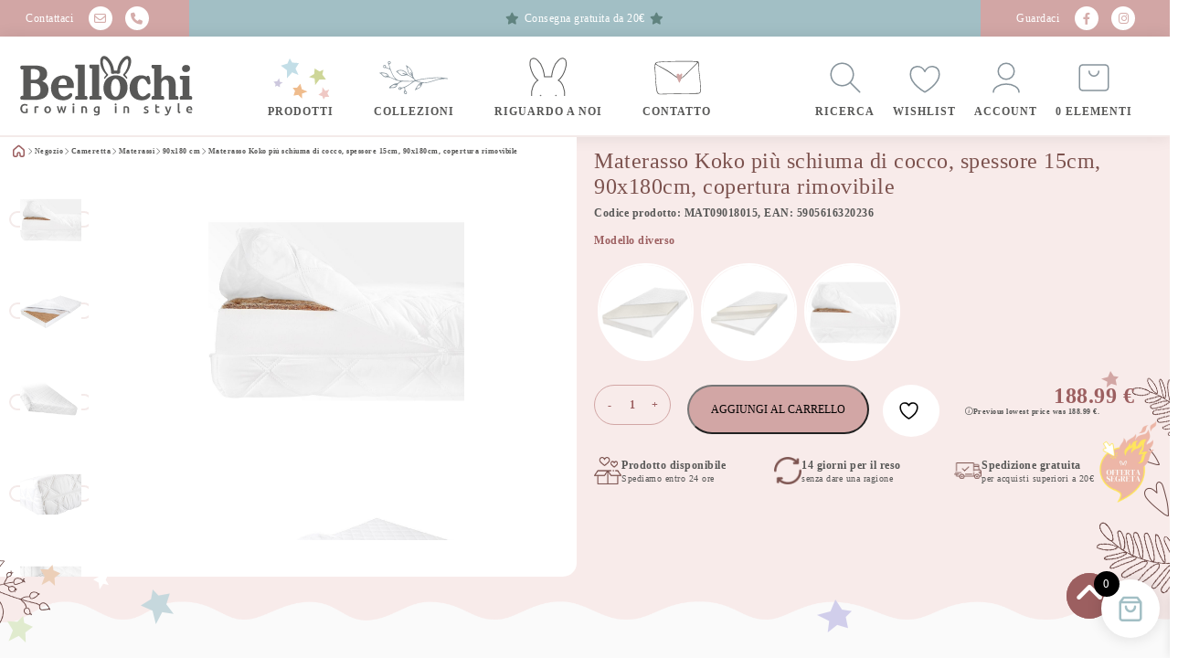

--- FILE ---
content_type: text/html; charset=UTF-8
request_url: https://bellochi.it/materasso-koko-piu-schiuma-di-cocco-spessore-15cm-90x180cm-copertura-rimovibile/
body_size: 37091
content:


<!DOCTYPE html><html lang="it"><head><script data-no-optimize="1">var litespeed_docref=sessionStorage.getItem("litespeed_docref");litespeed_docref&&(Object.defineProperty(document,"referrer",{get:function(){return litespeed_docref}}),sessionStorage.removeItem("litespeed_docref"));</script> <meta charset="UTF-8"><meta name="viewport" content="width=device-width, initial-scale=1"><link rel="icon" type="image/png" href="https://bellochi.it/wp-content/uploads/2023/01/ico.png" /><title>Materasso Koko più schiuma di cocco, spessore 15cm, 90x180cm, copertura rimovibile - Bellochi</title> <script type="litespeed/javascript">document.documentElement.className=document.documentElement.className+' yes-js js_active js'</script> <meta name='robots' content='index, follow, max-image-preview:large, max-snippet:-1, max-video-preview:-1' /> <script data-cfasync="false" data-pagespeed-no-defer>var gtm4wp_datalayer_name = "dataLayer";
	var dataLayer = dataLayer || [];
	const gtm4wp_use_sku_instead = false;
	const gtm4wp_currency = 'EUR';
	const gtm4wp_product_per_impression = 10;
	const gtm4wp_clear_ecommerce = false;</script> <link rel="canonical" href="https://bellochi.it/materasso-koko-piu-schiuma-di-cocco-spessore-15cm-90x180cm-copertura-rimovibile/" /><meta property="og:locale" content="it_IT" /><meta property="og:type" content="article" /><meta property="og:title" content="Materasso Koko più schiuma di cocco, spessore 15cm, 90x180cm, copertura rimovibile - Bellochi" /><meta property="og:description" content="Tipo di materasso: materasso in schiuma di cocco Il materasso è a due lati &#8211; entrambi i lati del materasso sono un&#8217;area utilizzabile. Grado di durezza: H2 /H3 &#8211; H3 /H4 Costruzione del materasso: la schiuma di poliuretano di altissima qualità con durezza t25 , spessa 14 cm, flessibilità eccellente e resistenza, il nucleo del [&hellip;]" /><meta property="og:url" content="https://bellochi.it/materasso-koko-piu-schiuma-di-cocco-spessore-15cm-90x180cm-copertura-rimovibile/" /><meta property="og:site_name" content="Bellochi" /><meta property="article:modified_time" content="2025-12-01T08:47:31+00:00" /><meta property="og:image" content="https://bellochi.it/wp-content/uploads/2023/10/4605.jpg" /><meta property="og:image:width" content="1000" /><meta property="og:image:height" content="1000" /><meta property="og:image:type" content="image/jpeg" /><meta name="twitter:card" content="summary_large_image" /><meta name="twitter:label1" content="Tempo di lettura stimato" /><meta name="twitter:data1" content="2 minuti" /> <script type="application/ld+json" class="yoast-schema-graph">{"@context":"https://schema.org","@graph":[{"@type":"WebPage","@id":"https://bellochi.it/materasso-koko-piu-schiuma-di-cocco-spessore-15cm-90x180cm-copertura-rimovibile/","url":"https://bellochi.it/materasso-koko-piu-schiuma-di-cocco-spessore-15cm-90x180cm-copertura-rimovibile/","name":"Materasso Koko più schiuma di cocco, spessore 15cm, 90x180cm, copertura rimovibile - Bellochi","isPartOf":{"@id":"https://bellochi.it/#website"},"primaryImageOfPage":{"@id":"https://bellochi.it/materasso-koko-piu-schiuma-di-cocco-spessore-15cm-90x180cm-copertura-rimovibile/#primaryimage"},"image":{"@id":"https://bellochi.it/materasso-koko-piu-schiuma-di-cocco-spessore-15cm-90x180cm-copertura-rimovibile/#primaryimage"},"thumbnailUrl":"https://bellochi.it/wp-content/uploads/2023/10/4605.jpg","datePublished":"2024-03-29T12:08:36+00:00","dateModified":"2025-12-01T08:47:31+00:00","breadcrumb":{"@id":"https://bellochi.it/materasso-koko-piu-schiuma-di-cocco-spessore-15cm-90x180cm-copertura-rimovibile/#breadcrumb"},"inLanguage":"it-IT","potentialAction":[{"@type":"ReadAction","target":["https://bellochi.it/materasso-koko-piu-schiuma-di-cocco-spessore-15cm-90x180cm-copertura-rimovibile/"]}]},{"@type":"ImageObject","inLanguage":"it-IT","@id":"https://bellochi.it/materasso-koko-piu-schiuma-di-cocco-spessore-15cm-90x180cm-copertura-rimovibile/#primaryimage","url":"https://bellochi.it/wp-content/uploads/2023/10/4605.jpg","contentUrl":"https://bellochi.it/wp-content/uploads/2023/10/4605.jpg","width":1000,"height":1000},{"@type":"BreadcrumbList","@id":"https://bellochi.it/materasso-koko-piu-schiuma-di-cocco-spessore-15cm-90x180cm-copertura-rimovibile/#breadcrumb","itemListElement":[{"@type":"ListItem","position":1,"name":"","item":"https://bellochi.it/"},{"@type":"ListItem","position":2,"name":"Negozio","item":"https://bellochi.it/negozio/"},{"@type":"ListItem","position":3,"name":"Cameretta","item":"https://bellochi.it/cameretta/"},{"@type":"ListItem","position":4,"name":"Materassi","item":"https://bellochi.it/cameretta/materassi/"},{"@type":"ListItem","position":5,"name":"90x180 cm","item":"https://bellochi.it/cameretta/materassi/90x180-cm/"},{"@type":"ListItem","position":6,"name":"Materasso Koko più schiuma di cocco, spessore 15cm, 90x180cm, copertura rimovibile"}]},{"@type":"WebSite","@id":"https://bellochi.it/#website","url":"https://bellochi.it/","name":"Bellochi","description":"","potentialAction":[{"@type":"SearchAction","target":{"@type":"EntryPoint","urlTemplate":"https://bellochi.it/?s={search_term_string}"},"query-input":{"@type":"PropertyValueSpecification","valueRequired":true,"valueName":"search_term_string"}}],"inLanguage":"it-IT"}]}</script> <link rel='dns-prefetch' href='//capi-automation.s3.us-east-2.amazonaws.com' /><link rel="alternate" type="application/rss+xml" title="Bellochi &raquo; Materasso Koko più schiuma di cocco, spessore 15cm, 90x180cm, copertura rimovibile Feed dei commenti" href="https://bellochi.it/materasso-koko-piu-schiuma-di-cocco-spessore-15cm-90x180cm-copertura-rimovibile/feed/" /><link rel="alternate" title="oEmbed (JSON)" type="application/json+oembed" href="https://bellochi.it/wp-json/oembed/1.0/embed?url=https%3A%2F%2Fbellochi.it%2Fmaterasso-koko-piu-schiuma-di-cocco-spessore-15cm-90x180cm-copertura-rimovibile%2F" /><link rel="alternate" title="oEmbed (XML)" type="text/xml+oembed" href="https://bellochi.it/wp-json/oembed/1.0/embed?url=https%3A%2F%2Fbellochi.it%2Fmaterasso-koko-piu-schiuma-di-cocco-spessore-15cm-90x180cm-copertura-rimovibile%2F&#038;format=xml" /><style id='wp-img-auto-sizes-contain-inline-css' type='text/css'>img:is([sizes=auto i],[sizes^="auto," i]){contain-intrinsic-size:3000px 1500px}
/*# sourceURL=wp-img-auto-sizes-contain-inline-css */</style><link data-optimized="2" rel="stylesheet" href="https://bellochi.it/wp-content/litespeed/css/3a6aadcef24fbf6ad43c01f86602859d.css?ver=5446a" /><style id='global-styles-inline-css' type='text/css'>:root{--wp--preset--aspect-ratio--square: 1;--wp--preset--aspect-ratio--4-3: 4/3;--wp--preset--aspect-ratio--3-4: 3/4;--wp--preset--aspect-ratio--3-2: 3/2;--wp--preset--aspect-ratio--2-3: 2/3;--wp--preset--aspect-ratio--16-9: 16/9;--wp--preset--aspect-ratio--9-16: 9/16;--wp--preset--color--black: #000000;--wp--preset--color--cyan-bluish-gray: #abb8c3;--wp--preset--color--white: #ffffff;--wp--preset--color--pale-pink: #f78da7;--wp--preset--color--vivid-red: #cf2e2e;--wp--preset--color--luminous-vivid-orange: #ff6900;--wp--preset--color--luminous-vivid-amber: #fcb900;--wp--preset--color--light-green-cyan: #7bdcb5;--wp--preset--color--vivid-green-cyan: #00d084;--wp--preset--color--pale-cyan-blue: #8ed1fc;--wp--preset--color--vivid-cyan-blue: #0693e3;--wp--preset--color--vivid-purple: #9b51e0;--wp--preset--gradient--vivid-cyan-blue-to-vivid-purple: linear-gradient(135deg,rgb(6,147,227) 0%,rgb(155,81,224) 100%);--wp--preset--gradient--light-green-cyan-to-vivid-green-cyan: linear-gradient(135deg,rgb(122,220,180) 0%,rgb(0,208,130) 100%);--wp--preset--gradient--luminous-vivid-amber-to-luminous-vivid-orange: linear-gradient(135deg,rgb(252,185,0) 0%,rgb(255,105,0) 100%);--wp--preset--gradient--luminous-vivid-orange-to-vivid-red: linear-gradient(135deg,rgb(255,105,0) 0%,rgb(207,46,46) 100%);--wp--preset--gradient--very-light-gray-to-cyan-bluish-gray: linear-gradient(135deg,rgb(238,238,238) 0%,rgb(169,184,195) 100%);--wp--preset--gradient--cool-to-warm-spectrum: linear-gradient(135deg,rgb(74,234,220) 0%,rgb(151,120,209) 20%,rgb(207,42,186) 40%,rgb(238,44,130) 60%,rgb(251,105,98) 80%,rgb(254,248,76) 100%);--wp--preset--gradient--blush-light-purple: linear-gradient(135deg,rgb(255,206,236) 0%,rgb(152,150,240) 100%);--wp--preset--gradient--blush-bordeaux: linear-gradient(135deg,rgb(254,205,165) 0%,rgb(254,45,45) 50%,rgb(107,0,62) 100%);--wp--preset--gradient--luminous-dusk: linear-gradient(135deg,rgb(255,203,112) 0%,rgb(199,81,192) 50%,rgb(65,88,208) 100%);--wp--preset--gradient--pale-ocean: linear-gradient(135deg,rgb(255,245,203) 0%,rgb(182,227,212) 50%,rgb(51,167,181) 100%);--wp--preset--gradient--electric-grass: linear-gradient(135deg,rgb(202,248,128) 0%,rgb(113,206,126) 100%);--wp--preset--gradient--midnight: linear-gradient(135deg,rgb(2,3,129) 0%,rgb(40,116,252) 100%);--wp--preset--font-size--small: 13px;--wp--preset--font-size--medium: 20px;--wp--preset--font-size--large: 36px;--wp--preset--font-size--x-large: 42px;--wp--preset--font-family--inter: "Inter", sans-serif;--wp--preset--font-family--cardo: Cardo;--wp--preset--spacing--20: 0.44rem;--wp--preset--spacing--30: 0.67rem;--wp--preset--spacing--40: 1rem;--wp--preset--spacing--50: 1.5rem;--wp--preset--spacing--60: 2.25rem;--wp--preset--spacing--70: 3.38rem;--wp--preset--spacing--80: 5.06rem;--wp--preset--shadow--natural: 6px 6px 9px rgba(0, 0, 0, 0.2);--wp--preset--shadow--deep: 12px 12px 50px rgba(0, 0, 0, 0.4);--wp--preset--shadow--sharp: 6px 6px 0px rgba(0, 0, 0, 0.2);--wp--preset--shadow--outlined: 6px 6px 0px -3px rgb(255, 255, 255), 6px 6px rgb(0, 0, 0);--wp--preset--shadow--crisp: 6px 6px 0px rgb(0, 0, 0);}:where(.is-layout-flex){gap: 0.5em;}:where(.is-layout-grid){gap: 0.5em;}body .is-layout-flex{display: flex;}.is-layout-flex{flex-wrap: wrap;align-items: center;}.is-layout-flex > :is(*, div){margin: 0;}body .is-layout-grid{display: grid;}.is-layout-grid > :is(*, div){margin: 0;}:where(.wp-block-columns.is-layout-flex){gap: 2em;}:where(.wp-block-columns.is-layout-grid){gap: 2em;}:where(.wp-block-post-template.is-layout-flex){gap: 1.25em;}:where(.wp-block-post-template.is-layout-grid){gap: 1.25em;}.has-black-color{color: var(--wp--preset--color--black) !important;}.has-cyan-bluish-gray-color{color: var(--wp--preset--color--cyan-bluish-gray) !important;}.has-white-color{color: var(--wp--preset--color--white) !important;}.has-pale-pink-color{color: var(--wp--preset--color--pale-pink) !important;}.has-vivid-red-color{color: var(--wp--preset--color--vivid-red) !important;}.has-luminous-vivid-orange-color{color: var(--wp--preset--color--luminous-vivid-orange) !important;}.has-luminous-vivid-amber-color{color: var(--wp--preset--color--luminous-vivid-amber) !important;}.has-light-green-cyan-color{color: var(--wp--preset--color--light-green-cyan) !important;}.has-vivid-green-cyan-color{color: var(--wp--preset--color--vivid-green-cyan) !important;}.has-pale-cyan-blue-color{color: var(--wp--preset--color--pale-cyan-blue) !important;}.has-vivid-cyan-blue-color{color: var(--wp--preset--color--vivid-cyan-blue) !important;}.has-vivid-purple-color{color: var(--wp--preset--color--vivid-purple) !important;}.has-black-background-color{background-color: var(--wp--preset--color--black) !important;}.has-cyan-bluish-gray-background-color{background-color: var(--wp--preset--color--cyan-bluish-gray) !important;}.has-white-background-color{background-color: var(--wp--preset--color--white) !important;}.has-pale-pink-background-color{background-color: var(--wp--preset--color--pale-pink) !important;}.has-vivid-red-background-color{background-color: var(--wp--preset--color--vivid-red) !important;}.has-luminous-vivid-orange-background-color{background-color: var(--wp--preset--color--luminous-vivid-orange) !important;}.has-luminous-vivid-amber-background-color{background-color: var(--wp--preset--color--luminous-vivid-amber) !important;}.has-light-green-cyan-background-color{background-color: var(--wp--preset--color--light-green-cyan) !important;}.has-vivid-green-cyan-background-color{background-color: var(--wp--preset--color--vivid-green-cyan) !important;}.has-pale-cyan-blue-background-color{background-color: var(--wp--preset--color--pale-cyan-blue) !important;}.has-vivid-cyan-blue-background-color{background-color: var(--wp--preset--color--vivid-cyan-blue) !important;}.has-vivid-purple-background-color{background-color: var(--wp--preset--color--vivid-purple) !important;}.has-black-border-color{border-color: var(--wp--preset--color--black) !important;}.has-cyan-bluish-gray-border-color{border-color: var(--wp--preset--color--cyan-bluish-gray) !important;}.has-white-border-color{border-color: var(--wp--preset--color--white) !important;}.has-pale-pink-border-color{border-color: var(--wp--preset--color--pale-pink) !important;}.has-vivid-red-border-color{border-color: var(--wp--preset--color--vivid-red) !important;}.has-luminous-vivid-orange-border-color{border-color: var(--wp--preset--color--luminous-vivid-orange) !important;}.has-luminous-vivid-amber-border-color{border-color: var(--wp--preset--color--luminous-vivid-amber) !important;}.has-light-green-cyan-border-color{border-color: var(--wp--preset--color--light-green-cyan) !important;}.has-vivid-green-cyan-border-color{border-color: var(--wp--preset--color--vivid-green-cyan) !important;}.has-pale-cyan-blue-border-color{border-color: var(--wp--preset--color--pale-cyan-blue) !important;}.has-vivid-cyan-blue-border-color{border-color: var(--wp--preset--color--vivid-cyan-blue) !important;}.has-vivid-purple-border-color{border-color: var(--wp--preset--color--vivid-purple) !important;}.has-vivid-cyan-blue-to-vivid-purple-gradient-background{background: var(--wp--preset--gradient--vivid-cyan-blue-to-vivid-purple) !important;}.has-light-green-cyan-to-vivid-green-cyan-gradient-background{background: var(--wp--preset--gradient--light-green-cyan-to-vivid-green-cyan) !important;}.has-luminous-vivid-amber-to-luminous-vivid-orange-gradient-background{background: var(--wp--preset--gradient--luminous-vivid-amber-to-luminous-vivid-orange) !important;}.has-luminous-vivid-orange-to-vivid-red-gradient-background{background: var(--wp--preset--gradient--luminous-vivid-orange-to-vivid-red) !important;}.has-very-light-gray-to-cyan-bluish-gray-gradient-background{background: var(--wp--preset--gradient--very-light-gray-to-cyan-bluish-gray) !important;}.has-cool-to-warm-spectrum-gradient-background{background: var(--wp--preset--gradient--cool-to-warm-spectrum) !important;}.has-blush-light-purple-gradient-background{background: var(--wp--preset--gradient--blush-light-purple) !important;}.has-blush-bordeaux-gradient-background{background: var(--wp--preset--gradient--blush-bordeaux) !important;}.has-luminous-dusk-gradient-background{background: var(--wp--preset--gradient--luminous-dusk) !important;}.has-pale-ocean-gradient-background{background: var(--wp--preset--gradient--pale-ocean) !important;}.has-electric-grass-gradient-background{background: var(--wp--preset--gradient--electric-grass) !important;}.has-midnight-gradient-background{background: var(--wp--preset--gradient--midnight) !important;}.has-small-font-size{font-size: var(--wp--preset--font-size--small) !important;}.has-medium-font-size{font-size: var(--wp--preset--font-size--medium) !important;}.has-large-font-size{font-size: var(--wp--preset--font-size--large) !important;}.has-x-large-font-size{font-size: var(--wp--preset--font-size--x-large) !important;}
/*# sourceURL=global-styles-inline-css */</style><style id='classic-theme-styles-inline-css' type='text/css'>/*! This file is auto-generated */
.wp-block-button__link{color:#fff;background-color:#32373c;border-radius:9999px;box-shadow:none;text-decoration:none;padding:calc(.667em + 2px) calc(1.333em + 2px);font-size:1.125em}.wp-block-file__button{background:#32373c;color:#fff;text-decoration:none}
/*# sourceURL=/wp-includes/css/classic-themes.min.css */</style><style id='woocommerce-inline-inline-css' type='text/css'>.woocommerce form .form-row .required { visibility: visible; }
/*# sourceURL=woocommerce-inline-inline-css */</style><style id='yith-wcwl-main-inline-css' type='text/css'>:root { --color-add-to-wishlist-background: #333333; --color-add-to-wishlist-text: #FFFFFF; --color-add-to-wishlist-border: #333333; --color-add-to-wishlist-background-hover: #333333; --color-add-to-wishlist-text-hover: #FFFFFF; --color-add-to-wishlist-border-hover: #333333; --rounded-corners-radius: 16px; --add-to-cart-rounded-corners-radius: 16px; --color-headers-background: #F4F4F4; --feedback-duration: 3s } 
 :root { --color-add-to-wishlist-background: #333333; --color-add-to-wishlist-text: #FFFFFF; --color-add-to-wishlist-border: #333333; --color-add-to-wishlist-background-hover: #333333; --color-add-to-wishlist-text-hover: #FFFFFF; --color-add-to-wishlist-border-hover: #333333; --rounded-corners-radius: 16px; --add-to-cart-rounded-corners-radius: 16px; --color-headers-background: #F4F4F4; --feedback-duration: 3s } 
/*# sourceURL=yith-wcwl-main-inline-css */</style><style id='xoo-wsc-style-inline-css' type='text/css'>.xoo-wsc-ft-buttons-cont a.xoo-wsc-ft-btn, .xoo-wsc-container .xoo-wsc-btn {
	background-color: #a2bfc5;
	color: #ffffff;
	border: 2px solid #ffffff;
	padding: 10px 20px;
}

.xoo-wsc-ft-buttons-cont a.xoo-wsc-ft-btn:hover, .xoo-wsc-container .xoo-wsc-btn:hover {
	background-color: #ffffff;
	color: #000000;
	border: 2px solid #000000;
}

 

.xoo-wsc-footer{
	background-color: #ffffff;
	color: #000000;
	padding: 10px 20px;
	box-shadow: 0 -1px 10px #0000001a;
}

.xoo-wsc-footer, .xoo-wsc-footer a, .xoo-wsc-footer .amount{
	font-size: 18px;
}

.xoo-wsc-btn .amount{
	color: #ffffff}

.xoo-wsc-btn:hover .amount{
	color: #000000;
}

.xoo-wsc-ft-buttons-cont{
	grid-template-columns: auto;
}

.xoo-wsc-basket{
	bottom: 12px;
	right: 1px;
	background-color: #ffffff;
	color: #a2bfc5;
	box-shadow: 0px 0px 15px 2px #0000001a;
	border-radius: 50%;
	display: flex;
	width: 64px;
	height: 64px;
}


.xoo-wsc-bki{
	font-size: 30px}

.xoo-wsc-items-count{
	top: -9px;
	left: -8px;
}

.xoo-wsc-items-count, .xoo-wsch-items-count{
	background-color: #000000;
	color: #ffffff;
}

.xoo-wsc-container, .xoo-wsc-slider{
	max-width: 425px;
	right: -425px;
	top: 0;bottom: 0;
	bottom: 0;
	font-family: }


.xoo-wsc-cart-active .xoo-wsc-container, .xoo-wsc-slider-active .xoo-wsc-slider{
	right: 0;
}


.xoo-wsc-cart-active .xoo-wsc-basket{
	right: 425px;
}

.xoo-wsc-slider{
	right: -425px;
}

span.xoo-wsch-close {
    font-size: 22px;
}


.xoo-wsch-text{
	font-size: 22px;
}

.xoo-wsc-header{
	color: #000000;
	background-color: #a2bfc5;
	border-bottom: 2px solid #ccdcdf;
	padding: 15px 15px;
}


.xoo-wsc-body{
	background-color: #f8f9fa;
}

.xoo-wsc-products:not(.xoo-wsc-pattern-card), .xoo-wsc-products:not(.xoo-wsc-pattern-card) span.amount, .xoo-wsc-products:not(.xoo-wsc-pattern-card) a{
	font-size: 16px;
	color: #000000;
}

.xoo-wsc-products:not(.xoo-wsc-pattern-card) .xoo-wsc-product{
	padding: 10px 15px;
	margin: 10px 15px;
	border-radius: 5px;
	box-shadow: 0 2px 2px #00000005;
	background-color: #f8f9fa;
}

.xoo-wsc-sum-col{
	justify-content: center;
}


/** Shortcode **/
.xoo-wsc-sc-count{
	background-color: #a2bfc5;
	color: #ffffff;
}

.xoo-wsc-sc-bki{
	font-size: 28px;
	color: #000000;
}
.xoo-wsc-sc-cont{
	color: #000000;
}

.added_to_cart{
	display: none!important;
}

.xoo-wsc-product dl.variation {
	display: block;
}


.xoo-wsc-product-cont{
	padding: 10px 10px;
}

.xoo-wsc-products:not(.xoo-wsc-pattern-card) .xoo-wsc-img-col{
	width: 28%;
}

.xoo-wsc-pattern-card .xoo-wsc-img-col img{
	max-width: 100%;
	height: auto;
}

.xoo-wsc-products:not(.xoo-wsc-pattern-card) .xoo-wsc-sum-col{
	width: 72%;
}

.xoo-wsc-pattern-card .xoo-wsc-product-cont{
	width: 50% 
}

@media only screen and (max-width: 600px) {
	.xoo-wsc-pattern-card .xoo-wsc-product-cont  {
		width: 50%;
	}
}


.xoo-wsc-pattern-card .xoo-wsc-product{
	border: 0;
	box-shadow: 0px 10px 15px -12px #0000001a;
}


.xoo-wsc-sm-front{
	background-color: #eee;
}
.xoo-wsc-pattern-card, .xoo-wsc-sm-front{
	border-bottom-left-radius: 5px;
	border-bottom-right-radius: 5px;
}
.xoo-wsc-pattern-card, .xoo-wsc-img-col img, .xoo-wsc-img-col, .xoo-wsc-sm-back-cont{
	border-top-left-radius: 5px;
	border-top-right-radius: 5px;
}
.xoo-wsc-sm-back{
	background-color: #fff;
}
.xoo-wsc-pattern-card, .xoo-wsc-pattern-card a, .xoo-wsc-pattern-card .amount{
	font-size: 16px;
}

.xoo-wsc-sm-front, .xoo-wsc-sm-front a, .xoo-wsc-sm-front .amount{
	color: #000;
}

.xoo-wsc-sm-back, .xoo-wsc-sm-back a, .xoo-wsc-sm-back .amount{
	color: #000;
}


.magictime {
    animation-duration: 0.5s;
}



span.xoo-wsch-items-count{
	height: 20px;
	line-height: 20px;
	width: 20px;
}

span.xoo-wsch-icon{
	font-size: 30px
}

.xoo-wsc-smr-del{
	font-size: 16px
}
/*# sourceURL=xoo-wsc-style-inline-css */</style> <script type="litespeed/javascript" data-src="https://bellochi.it/wp-includes/js/jquery/jquery.min.js" id="jquery-core-js"></script> <script id="wc-single-product-js-extra" type="litespeed/javascript">var wc_single_product_params={"i18n_required_rating_text":"Seleziona una valutazione","i18n_rating_options":["1 stella su 5","2 stelle su 5","3 stelle su 5","4 stelle su 5","5 stelle su 5"],"i18n_product_gallery_trigger_text":"Visualizza la galleria di immagini a schermo intero","review_rating_required":"yes","flexslider":{"rtl":!1,"animation":"slide","smoothHeight":!0,"directionNav":!1,"controlNav":"thumbnails","slideshow":!1,"animationSpeed":500,"animationLoop":!1,"allowOneSlide":!1},"zoom_enabled":"","zoom_options":[],"photoswipe_enabled":"","photoswipe_options":{"shareEl":!1,"closeOnScroll":!1,"history":!1,"hideAnimationDuration":0,"showAnimationDuration":0},"flexslider_enabled":""}</script> <script id="woocommerce-js-extra" type="litespeed/javascript">var woocommerce_params={"ajax_url":"/wp-admin/admin-ajax.php","wc_ajax_url":"/?wc-ajax=%%endpoint%%","i18n_password_show":"Mostra password","i18n_password_hide":"Nascondi password"}</script> <script type="litespeed/javascript" data-src="https://bellochi.it/wp-content/themes/bellochi/js/jquery.min.js" id="jqeury-scripts-js"></script> <script id="wc-cart-fragments-js-extra" type="litespeed/javascript">var wc_cart_fragments_params={"ajax_url":"/wp-admin/admin-ajax.php","wc_ajax_url":"/?wc-ajax=%%endpoint%%","cart_hash_key":"wc_cart_hash_62aa6fdcf2b40f0aba29d3b213d5f425","fragment_name":"wc_fragments_62aa6fdcf2b40f0aba29d3b213d5f425","request_timeout":"5000"}</script> <link rel="https://api.w.org/" href="https://bellochi.it/wp-json/" /><link rel="alternate" title="JSON" type="application/json" href="https://bellochi.it/wp-json/wp/v2/product/5848" /><link rel="EditURI" type="application/rsd+xml" title="RSD" href="https://bellochi.it/xmlrpc.php?rsd" /><link rel='shortlink' href='https://bellochi.it/?p=5848' /> <script data-cfasync="false" data-pagespeed-no-defer>var dataLayer_content = {"pagePostType":"product","pagePostType2":"single-product","pagePostAuthor":"admin","productRatingCounts":[],"productAverageRating":0,"productReviewCount":0,"productType":"simple","productIsVariable":0};
	dataLayer.push( dataLayer_content );</script> <script data-cfasync="false">(function(w,d,s,l,i){w[l]=w[l]||[];w[l].push({'gtm.start':
new Date().getTime(),event:'gtm.js'});var f=d.getElementsByTagName(s)[0],
j=d.createElement(s),dl=l!='dataLayer'?'&l='+l:'';j.async=true;j.src=
'//www.googletagmanager.com/gtm.js?id='+i+dl;f.parentNode.insertBefore(j,f);
})(window,document,'script','dataLayer','GTM-NZLBMXSL');</script> 	<noscript><style>.woocommerce-product-gallery{ opacity: 1 !important; }</style></noscript> <script  type="litespeed/javascript">!function(f,b,e,v,n,t,s){if(f.fbq)return;n=f.fbq=function(){n.callMethod?n.callMethod.apply(n,arguments):n.queue.push(arguments)};if(!f._fbq)f._fbq=n;n.push=n;n.loaded=!0;n.version='2.0';n.queue=[];t=b.createElement(e);t.async=!0;t.src=v;s=b.getElementsByTagName(e)[0];s.parentNode.insertBefore(t,s)}(window,document,'script','https://connect.facebook.net/en_US/fbevents.js')</script>  <script  type="litespeed/javascript">fbq('init','802836014596699',{},{"agent":"woocommerce_0-9.7.2-3.5.15"});document.addEventListener('DOMContentLiteSpeedLoaded',function(){document.body.insertAdjacentHTML('beforeend','<div class=\"wc-facebook-pixel-event-placeholder\"></div>')},!1)</script> <style class='wp-fonts-local' type='text/css'>@font-face{font-family:Inter;font-style:normal;font-weight:300 900;font-display:fallback;src:url('https://bellochi.it/wp-content/plugins/woocommerce/assets/fonts/Inter-VariableFont_slnt,wght.woff2') format('woff2');font-stretch:normal;}
@font-face{font-family:Cardo;font-style:normal;font-weight:400;font-display:fallback;src:url('https://bellochi.it/wp-content/plugins/woocommerce/assets/fonts/cardo_normal_400.woff2') format('woff2');}</style><style type="text/css" id="wp-custom-css">.yith-wcwl-add-button svg {
    width: 23px;
}</style><link rel="preconnect" href="https://fonts.googleapis.com"><link rel="preconnect" href="https://fonts.gstatic.com" crossorigin><link rel="stylesheet" href="https://cdn.jsdelivr.net/npm/bootstrap-icons@1.10.2/font/bootstrap-icons.css"><link rel="stylesheet" href="https://cdnjs.cloudflare.com/ajax/libs/font-awesome/6.4.0/css/all.min.css" integrity="sha512-iecdLmaskl7CVkqkXNQ/ZH/XLlvWZOJyj7Yy7tcenmpD1ypASozpmT/E0iPtmFIB46ZmdtAc9eNBvH0H/ZpiBw==" crossorigin="anonymous" referrerpolicy="no-referrer" /><meta name="google-site-verification" content="WqhykWPEzc0_TnLLPvYbe0Ajanw2uZTZbLr_F-g_5PQ" /></head><body class="wp-singular product-template-default single single-product postid-5848 wp-theme-bellochi theme-bellochi woocommerce woocommerce-page woocommerce-no-js materasso-koko-piu-schiuma-di-cocco-spessore-15cm-90x180cm-copertura-rimovibile"><section id="mobile_menu"><div class="mobile_menu"><div class="container_menu"><div class="row"><div class="col menu_box m1"><div class="menu-mobile-menu-container"><ul id="menu-mobile-menu" class="menu"><li id="menu-item-3850" class="menu-item menu-item-type-post_type menu-item-object-page menu-item-home menu-item-3850"><a href="https://bellochi.it/">Home</a></li><li id="menu-item-3851" class="menu-item menu-item-type-post_type menu-item-object-page menu-item-3851"><a href="https://bellochi.it/bestsellery/">Bestseller</a></li><li id="menu-item-3852" class="menu-item menu-item-type-post_type menu-item-object-page menu-item-3852"><a href="https://bellochi.it/collezioni/">Collezioni</a></li><li id="menu-item-3854" class="menu-item menu-item-type-post_type menu-item-object-page menu-item-3854"><a href="https://bellochi.it/wishlist/">Wishlist</a></li><li id="menu-item-3857" class="menu-item menu-item-type-taxonomy menu-item-object-product_cat menu-item-3857"><a href="https://bellochi.it/per-neonati/">Per neonati</a></li><li id="menu-item-3858" class="menu-item menu-item-type-taxonomy menu-item-object-product_cat menu-item-3858"><a href="https://bellochi.it/per-la-mamma/">Per la mamma</a></li><li id="menu-item-3859" class="menu-item menu-item-type-taxonomy menu-item-object-product_cat menu-item-3859"><a href="https://bellochi.it/viaggi/">Carrello e macchina</a></li><li id="menu-item-3855" class="menu-item menu-item-type-taxonomy menu-item-object-product_cat current-product-ancestor menu-item-3855"><a href="https://bellochi.it/cameretta/">Cameretta</a></li><li id="menu-item-3856" class="menu-item menu-item-type-taxonomy menu-item-object-product_cat menu-item-3856"><a href="https://bellochi.it/giochi/">Giochi</a></li><li id="menu-item-3860" class="menu-item menu-item-type-taxonomy menu-item-object-product_cat menu-item-3860"><a href="https://bellochi.it/offerta-speciale/">Offerta speciale</a></li><li id="menu-item-3861" class="menu-item menu-item-type-taxonomy menu-item-object-product_cat menu-item-3861"><a href="https://bellochi.it/notizia/">Notizia</a></li><li id="menu-item-3853" class="menu-item menu-item-type-post_type menu-item-object-page menu-item-3853"><a href="https://bellochi.it/contatto/">Contatto</a></li></ul></div></div></div></div></div></section><section id="promo"><div class="row"><div class="col-12 col-xl-2 top1 flex_center "><span>Contattaci</span>
<a href="mailto:shop@bellochi.com"> <i class="fa-regular fa-envelope" aria-label="e-mail"></i> </a>
<a href="tel:+48883254466" aria-label="phone"> <i class="fa-solid fa-phone" aria-label=""></i> </a></div><div class="col-12 col-xl-8 top2 flex_center "><div class="container-main"><div class="header-top-info flex_center">
<i class="fa-solid fa-star"></i>
Consegna gratuita da 20€          <i class="fa-solid fa-star"></i></div></div></div><div class="col-12 col-xl-2 top1 flex_center ">
<span>Guardaci</span>
<a href="https://www.facebook.com/profile.php?id=100063796913292" target="_blank" aria-label="Facebook"> <i class="fa-brands fa-facebook-f"></i> </a>
<a href="https://www.instagram.com/bellochi_it/" target="_blank" aria-label="Instagram"> <i class="fa-brands fa-instagram"></i> </a></div></div></section><section id="header"><div id="hed_nav" class=""><div class="row container-main"><div class="col-6 col-md-4 col-xl-2"><div class="logo">
<a href='https://bellochi.it/' title='Bellochi' class="flexcenter" aria-label="Bellochi - negozio per bambini"><img data-lazyloaded="1" src="[data-uri]" data-src='https://bellochi.it/wp-content/uploads/2023/02/logo_Bellochi.svg' alt="Bellochi - negozio per bambini" title="Bellochi - negozio per bambini"  title="Bellochi - negozio per bambini"></a></div></div><div id="bottom-menu" class="col-12 col-md-12 col-xl-6"><div class="botoom-menu-class"><ul id="menu-menu-dolne" class="menu"><li id="menu-item-3573" class="menu-item menu-item-type-post_type menu-item-object-page current_page_parent menu-item-3573"><a href="https://bellochi.it/negozio/">Prodotti</a></li><li id="menu-item-3570" class="menu-item menu-item-type-post_type menu-item-object-page menu-item-3570"><a href="https://bellochi.it/collezioni/">Collezioni</a></li><li id="menu-item-3801" class="menu-item menu-item-type-post_type menu-item-object-page menu-item-3801"><a href="https://bellochi.it/blog/">Blog</a></li><li id="menu-item-3569" class="menu-item menu-item-type-post_type menu-item-object-page menu-item-3569"><a href="https://bellochi.it/riguardo-a-noi/">Riguardo a noi</a></li><li id="menu-item-3568" class="menu-item menu-item-type-post_type menu-item-object-page menu-item-3568"><a href="https://bellochi.it/contatto/">Contatto</a></li></ul></div></div><div id="d-menu" class="col-6 col-md-8 col-xl-4"><nav  class="navbar navbar-expand-lg" role="navigation"><div class="container-max"><div class="menu-menu-container"><ul id="menu-menu" class="six columns omega main-nav sf-menu"><li id="menu-item-3618" class="menu-item menu-item-type-custom menu-item-object-custom menu-item-3618"><a href="#">Ricerca</a></li><li id="menu-item-3834" class="menu-item menu-item-type-post_type menu-item-object-page menu-item-3834"><a href="https://bellochi.it/wishlist/">Wishlist</a></li><li id="menu-item-3619" class="menu-item menu-item-type-post_type menu-item-object-page menu-item-3619"><a href="https://bellochi.it/moje-konto/">Account</a></li><li class="menu-item wpmenucartli wpmenucart-display-standard menu-item" id="wpmenucartli"><a class="wpmenucart-contents empty-wpmenucart-visible" href="https://bellochi.it/negozio/" title="Vai al negozio"><span class="cartcontents">0 elementi</span></a></li></ul></div></div></nav><div id="search_mini" class="col-6 col-md-8 col-xl-12"><div id="search-3" class="widget widget_search"><form role="search" method="get" id="searchform" class="searchform" action="https://bellochi.it/" ><input type="text" value="" name="s" id="s" placeholder="SKU, EAN, NAME"/>
<input type="submit" id="searchsubmit" value="" /></div></form></div></div></div><div id="m-menu" class="col-6">
<a href="https://bellochi.it/wishlist" aria-label="Wishlist"> <i class="fa-regular fa-heart"></i> </a>
<a href="https://bellochi.it/carrello/" aria-label="Carrello"> <i class="fa-solid fa-cart-shopping"></i> </a><div id="menuToggle">
<input type="checkbox" aria-label="Menu">
<span></span>
<span></span>
<span></span></div></div><div id="big_menu"><div class="container_menu"><div class="row"><div class="col menu_box m1"><li id="text-3" class="widget widget_text"><div class="textwidget"><ul><li><a href='https://bellochi.it/per-neonati/'>Per neonati</a></li><li><a href='https://bellochi.it/per-neonati/sacchetti-per-latte-materno/'>Sacchetti per latte materno</a></li><li><a href='https://bellochi.it/per-neonati/riduttori-per-neonati/'>Riduttori per neonati</a></li><li><a href='https://bellochi.it/per-neonati/riduttori-nido/'>Riduttori nido</a></li><li><a href='https://bellochi.it/per-neonati/set-nascita/'>Set nascita</a></li><li><a href='https://bellochi.it/per-neonati/sacchi-nanna-avvolgenti-per-neonato/'>Sacchi nanna avvolgenti per neonato</a></li><li><a href='https://bellochi.it/per-neonati/copertine-avvolgimento-per-neonati-35x80cm/'>Copertine avvolgimento per neonati 35x80cm</a></li><li><a href='https://bellochi.it/per-neonati/copertine/'>Copertine</a></li><li><a href='https://bellochi.it/per-neonati/sacchi-nanna/'>Sacchi nanna</a></li><li><a href='https://bellochi.it/per-neonati/sacchi-nanna-reversibili-con-piedini/'>Sacchi nanna reversibili con piedini</a></li><li><a href='https://bellochi.it/per-neonati/biancheria-lettino/'>Biancheria lettino</a></li><li><a href='https://bellochi.it/per-neonati/teli-e-mussole/'>Teli e mussole</a></li><li><a href='https://bellochi.it/per-neonati/succhietti-calmanti/'>Succhietti calmanti</a></li><li><a href='https://bellochi.it/per-neonati/catenelle-portaciuccio/'>Catenelle portaciuccio</a></li><li><a href='https://bellochi.it/per-neonati/sacchi-nanna-avvolgi-bebe/'>Sacchi nanna avvolgi bebè</a></li></ul></div></li></div><div class="col menu_box m2"><li id="text-4" class="widget widget_text"><div class="textwidget"><ul><li><a href='https://bellochi.it/per-la-mamma/'>Per la mamma</a></li><li><a href='https://bellochi.it/per-la-mamma/cuscini-da-allattamento-per-gemellini-twins/'>Cuscini da allattamento per gemellini TWINS</a></li><li><a href='https://bellochi.it/per-la-mamma/federe-per-cuscini-da-allattamento-gemellari/'>federe per cuscini da allattamento gemellari</a></li><li><a href='https://bellochi.it/per-la-mamma/cuscini-da-allattamento/'>Cuscini da allattamento</a></li><li><a href='https://bellochi.it/per-la-mamma/fodere-per-cuscini-per-lallattamento/'>fodere per cuscini per l’allattamento</a></li><li><a href='https://bellochi.it/per-la-mamma/cuscini-da-allattamento-da-braccio/'>Cuscini da allattamento da braccio</a></li><li><a href='https://bellochi.it/per-la-mamma/cuscini-gravidanza-a-c/'>cuscini gravidanza a "C"</a></li><li><a href='https://bellochi.it/per-la-mamma/cuscini-gravidanza-a-v/'>cuscini gravidanza a "V"</a></li><li><a href='https://bellochi.it/per-la-mamma/asciugamani-per-la-mamma/'>asciugamani</a></li></ul></div></li></div><div class="col menu_box m3"><li id="text-5" class="widget widget_text"><div class="textwidget"><ul><li><a href='https://bellochi.it/cameretta/'>Cameretta</a></li><li><a href='https://bellochi.it/cameretta/paracolpi-per-lettino/'>Paracolpi per lettino</a></li><li><a href='https://bellochi.it/cameretta/materassi/'>Materassi</a></li><li><a href='https://bellochi.it/cameretta/lenzuolini-con-elastico-cameretta/'>lenzuolini con elastico</a></li><li><a href='https://bellochi.it/cameretta/coprimaterasso-cameretta/'>coprimaterasso</a></li><li><a href='https://bellochi.it/cameretta/cesti-porta-giochi/'>Cesti porta giochi</a></li><li><a href='https://bellochi.it/cameretta/ceste-porta-bebe/'>ceste porta bebè</a></li><li><a href='https://bellochi.it/cameretta/tappetini-gioco/'>Tappetini gioco</a></li><li><a href='https://bellochi.it/cameretta/cuscini-decorativi/'>Cuscini decorativi</a></li><li><a href='https://bellochi.it/cameretta/cuscini-con-orecchie/'>cuscini con orecchie</a></li><li><a href='https://bellochi.it/cameretta/pouf-per-bambini/'>Pouf per bambini</a></li><li><a href='https://bellochi.it/cameretta/pannelli-di-manipolazione/'>Pannelli di manipolazione</a></li><li><a href='https://bellochi.it/cameretta/altalene-per-bambini-e-neonati/'>Altalene per bambini e neonati</a></li></ul></div></li></div><div class="col menu_box m4"><li id="text-6" class="widget widget_text"><div class="textwidget"><ul><li><a href='https://bellochi.it/viaggi/'>VIAGGI</a></li><li><a href='https://bellochi.it/viaggi/poncho-per-seggiolino-auto-per-bambini/'>Poncho per seggiolino auto per bambini</a></li><li><a href='https://bellochi.it/viaggi/copertine-seggiolino-auto-e-passeggino/'>Copertine seggiolino auto e passeggino</a></li><li><a href='https://bellochi.it/viaggi/fodere-per-passeggini/'>Fodere per passeggini</a></li><li><a href='https://bellochi.it/viaggi/sacchi-invernali-per-passeggino/'>Sacchi invernali per passeggino</a></li><li><a href='https://bellochi.it/viaggi/gancio-per-borsa-per-passeggino/'>Gancio per borsa per passeggino</a></li><li><a href='https://bellochi.it/viaggi/cuscini-per-passeggino/'>cuscini per passeggino</a></li><li><a href='https://bellochi.it/viaggi/set-materassino-copriseduta/'>Set materassino copriseduta</a></li><li><a href='https://bellochi.it/viaggi/inserti-e-tappetini-per-seggiolino-auto/'>Inserti e tappetini per seggiolino auto</a></li><li><a href='https://bellochi.it/viaggi/base-per-seggiolino-auto-per-bambini-osann/'>base per seggiolino auto per bambini Osann</a></li><li><a href='https://bellochi.it/viaggi/poggiapiedi-okiday/'>poggiapiedi OKIDAY</a></li></ul></div></li><li id="custom_html-3" class="widget_text widget widget_custom_html"><div class="textwidget custom-html-widget"><div class="linki-dodatkowe">
<a href="https://bellochi.it/giochi/">Giochi</a>
<a href="https://bellochi.it/offerta-speciale/">OFFERTA SPECIALE</a>
<a href="https://bellochi.it/notizia/">NOTIZIA</a></div></div></li></div></div></div></div></div></div></section><section id="product"><div class="container-new"><div class="row materasso-koko-piu-schiuma-di-cocco-spessore-15cm-90x180cm-copertura-rimovibile category_view"><div class="col-md-12"><div class="before_woo_content"><div class="row"><div class="col-xl-6 woo-title"></div><div class="col-xl-6 woo-ordering"></div></div></div><div class="woocommerce-notices-wrapper"></div><div id="product-5848" class="row product type-product post-5848 status-publish first instock product_cat-90x180-cm has-post-thumbnail taxable shipping-taxable purchasable product-type-simple"><div class="col-md-12 col-sm-12 col-xl-6 product-left"><div class="left-product"><p id="breadcrumbs"><span><span><a href="https://bellochi.it/"><img data-lazyloaded="1" src="[data-uri]" data-src="https://bellochi.it/wp-content/uploads/2023/02/home.svg" alt="Home"></a></span> <i class="bi bi-chevron-right"></i> <span><a href="https://bellochi.it/negozio/">Negozio</a></span> <i class="bi bi-chevron-right"></i> <span><a href="https://bellochi.it/cameretta/">Cameretta</a></span> <i class="bi bi-chevron-right"></i> <span><a href="https://bellochi.it/cameretta/materassi/">Materassi</a></span> <i class="bi bi-chevron-right"></i> <span><a href="https://bellochi.it/cameretta/materassi/90x180-cm/">90x180 cm</a></span> <i class="bi bi-chevron-right"></i> <span class="breadcrumb_last" aria-current="page">Materasso Koko più schiuma di cocco, spessore 15cm, 90x180cm, copertura rimovibile</span></span></p><div class="slick_gallery std"><div class="row"><div class="col-3 col-xl-2"><div class="slider slider-nav">    <a href="https://bellochi.it/wp-content/uploads/2023/10/4605.jpg"> <img data-lazyloaded="1" src="[data-uri]" width="1000" height="1000" class="thumb" data-src="https://bellochi.it/wp-content/uploads/2023/10/4605.jpg" alt="Materasso Koko più schiuma di cocco, spessore 15cm, 90x180cm, copertura rimovibile" title="Materasso Koko più schiuma di cocco, spessore 15cm, 90x180cm, copertura rimovibile"> </a>
<a href="https://bellochi.it/wp-content/uploads/2023/10/4606.jpg"> <img data-lazyloaded="1" src="[data-uri]" width="1000" height="1000" class="thumb" data-src="https://bellochi.it/wp-content/uploads/2023/10/4606.jpg" alt="Materasso Koko più schiuma di cocco, spessore 15cm, 90x180cm, copertura rimovibile" title="Materasso Koko più schiuma di cocco, spessore 15cm, 90x180cm, copertura rimovibile"> </a>
<a href="https://bellochi.it/wp-content/uploads/2023/10/4607.jpg"> <img data-lazyloaded="1" src="[data-uri]" width="1000" height="1000" class="thumb" data-src="https://bellochi.it/wp-content/uploads/2023/10/4607.jpg" alt="Materasso Koko più schiuma di cocco, spessore 15cm, 90x180cm, copertura rimovibile" title="Materasso Koko più schiuma di cocco, spessore 15cm, 90x180cm, copertura rimovibile"> </a>
<a href="https://bellochi.it/wp-content/uploads/2023/10/4608.jpg"> <img data-lazyloaded="1" src="[data-uri]" width="1000" height="1000" class="thumb" data-src="https://bellochi.it/wp-content/uploads/2023/10/4608.jpg" alt="Materasso Koko più schiuma di cocco, spessore 15cm, 90x180cm, copertura rimovibile" title="Materasso Koko più schiuma di cocco, spessore 15cm, 90x180cm, copertura rimovibile"> </a>
<a href="https://bellochi.it/wp-content/uploads/2023/10/4609.jpg"> <img data-lazyloaded="1" src="[data-uri]" width="1000" height="1000" class="thumb" data-src="https://bellochi.it/wp-content/uploads/2023/10/4609.jpg" alt="Materasso Koko più schiuma di cocco, spessore 15cm, 90x180cm, copertura rimovibile" title="Materasso Koko più schiuma di cocco, spessore 15cm, 90x180cm, copertura rimovibile"> </a>
<a href="https://bellochi.it/wp-content/uploads/2023/10/4610.jpg"> <img data-lazyloaded="1" src="[data-uri]" width="1000" height="1000" class="thumb" data-src="https://bellochi.it/wp-content/uploads/2023/10/4610.jpg" alt="Materasso Koko più schiuma di cocco, spessore 15cm, 90x180cm, copertura rimovibile" title="Materasso Koko più schiuma di cocco, spessore 15cm, 90x180cm, copertura rimovibile"> </a>
<a href="https://bellochi.it/wp-content/uploads/2023/10/4611.jpg"> <img data-lazyloaded="1" src="[data-uri]" width="1000" height="1000" class="thumb" data-src="https://bellochi.it/wp-content/uploads/2023/10/4611.jpg" alt="Materasso Koko più schiuma di cocco, spessore 15cm, 90x180cm, copertura rimovibile" title="Materasso Koko più schiuma di cocco, spessore 15cm, 90x180cm, copertura rimovibile"> </a>
<a href="https://bellochi.it/wp-content/uploads/2023/10/4612.jpg"> <img data-lazyloaded="1" src="[data-uri]" width="1000" height="1000" class="thumb" data-src="https://bellochi.it/wp-content/uploads/2023/10/4612.jpg" alt="Materasso Koko più schiuma di cocco, spessore 15cm, 90x180cm, copertura rimovibile" title="Materasso Koko più schiuma di cocco, spessore 15cm, 90x180cm, copertura rimovibile"> </a></div></div><div class="col-9 col-xl-10"><div class="slider slider-single">    <a href="https://bellochi.it/wp-content/uploads/2023/10/4605.jpg" data-lightbox="roadtrip"> <img data-lazyloaded="1" src="[data-uri]" width="1000" height="1000" class="thumb" data-src="https://bellochi.it/wp-content/uploads/2023/10/4605.jpg" alt="Materasso Koko più schiuma di cocco, spessore 15cm, 90x180cm, copertura rimovibile" title="Materasso Koko più schiuma di cocco, spessore 15cm, 90x180cm, copertura rimovibile"> </a>
<a href="https://bellochi.it/wp-content/uploads/2023/10/4606.jpg" data-lightbox="roadtrip"> <img data-lazyloaded="1" src="[data-uri]" width="1000" height="1000" class="thumb" data-src="https://bellochi.it/wp-content/uploads/2023/10/4606.jpg" alt="Materasso Koko più schiuma di cocco, spessore 15cm, 90x180cm, copertura rimovibile" title="Materasso Koko più schiuma di cocco, spessore 15cm, 90x180cm, copertura rimovibile"> </a>
<a href="https://bellochi.it/wp-content/uploads/2023/10/4607.jpg" data-lightbox="roadtrip"> <img data-lazyloaded="1" src="[data-uri]" width="1000" height="1000" class="thumb" data-src="https://bellochi.it/wp-content/uploads/2023/10/4607.jpg" alt="Materasso Koko più schiuma di cocco, spessore 15cm, 90x180cm, copertura rimovibile" title="Materasso Koko più schiuma di cocco, spessore 15cm, 90x180cm, copertura rimovibile"> </a>
<a href="https://bellochi.it/wp-content/uploads/2023/10/4608.jpg" data-lightbox="roadtrip"> <img data-lazyloaded="1" src="[data-uri]" width="1000" height="1000" class="thumb" data-src="https://bellochi.it/wp-content/uploads/2023/10/4608.jpg" alt="Materasso Koko più schiuma di cocco, spessore 15cm, 90x180cm, copertura rimovibile" title="Materasso Koko più schiuma di cocco, spessore 15cm, 90x180cm, copertura rimovibile"> </a>
<a href="https://bellochi.it/wp-content/uploads/2023/10/4609.jpg" data-lightbox="roadtrip"> <img data-lazyloaded="1" src="[data-uri]" width="1000" height="1000" class="thumb" data-src="https://bellochi.it/wp-content/uploads/2023/10/4609.jpg" alt="Materasso Koko più schiuma di cocco, spessore 15cm, 90x180cm, copertura rimovibile" title="Materasso Koko più schiuma di cocco, spessore 15cm, 90x180cm, copertura rimovibile"> </a>
<a href="https://bellochi.it/wp-content/uploads/2023/10/4610.jpg" data-lightbox="roadtrip"> <img data-lazyloaded="1" src="[data-uri]" width="1000" height="1000" class="thumb" data-src="https://bellochi.it/wp-content/uploads/2023/10/4610.jpg" alt="Materasso Koko più schiuma di cocco, spessore 15cm, 90x180cm, copertura rimovibile" title="Materasso Koko più schiuma di cocco, spessore 15cm, 90x180cm, copertura rimovibile"> </a>
<a href="https://bellochi.it/wp-content/uploads/2023/10/4611.jpg" data-lightbox="roadtrip"> <img data-lazyloaded="1" src="[data-uri]" width="1000" height="1000" class="thumb" data-src="https://bellochi.it/wp-content/uploads/2023/10/4611.jpg" alt="Materasso Koko più schiuma di cocco, spessore 15cm, 90x180cm, copertura rimovibile" title="Materasso Koko più schiuma di cocco, spessore 15cm, 90x180cm, copertura rimovibile"> </a>
<a href="https://bellochi.it/wp-content/uploads/2023/10/4612.jpg" data-lightbox="roadtrip"> <img data-lazyloaded="1" src="[data-uri]" width="1000" height="1000" class="thumb" data-src="https://bellochi.it/wp-content/uploads/2023/10/4612.jpg" alt="Materasso Koko più schiuma di cocco, spessore 15cm, 90x180cm, copertura rimovibile" title="Materasso Koko più schiuma di cocco, spessore 15cm, 90x180cm, copertura rimovibile"> </a></div></div></div></div></div></div><div class="col-md-12 col-sm-12 col-xl-6 std product-right"><h1 class="product_title entry-title">Materasso Koko più schiuma di cocco, spessore 15cm, 90x180cm, copertura rimovibile</h1><div class='product_sku'>Codice prodotto: MAT09018015, EAN: 5905616320236</div><div class="row"><div class="col"><div class="plusiminus"></div></div><div class="col"><div class="dodaj_do_koszyka"></div></div><div class="col"><div class="ikonki"></div></div><div class="col"><div class="cena"></div></div></div><div class="row inny_kolor"><p class="title">	Modello diverso <span class="n_kolekcji"></span></p><div class="single-related-products"><a href="https://bellochi.it/materasso-super-latex-in-schiuma-spessore-12cm-90x180cm-copertura-rimovibile/" class="product_img"><div class="inny_wzor"><p class="nazwa_kolekcji d-none"></p>
<img data-lazyloaded="1" src="[data-uri]" width="1000" height="1000" data-src='https://bellochi.it/wp-content/uploads/2023/10/5047.jpg' alt='Materasso Super Latex in schiuma, spessore 12cm, 90x180cm, copertura rimovibile'/></div>
</a><a href="https://bellochi.it/materasso-in-schiuma-dorata-latex-visco-spessore-14cm-90x180cm-copertura-rimovibile/" class="product_img"><div class="inny_wzor"><p class="nazwa_kolekcji d-none"></p>
<img data-lazyloaded="1" src="[data-uri]" width="1000" height="1000" data-src='https://bellochi.it/wp-content/uploads/2023/10/4772.jpg' alt='Materasso in Schiuma Dorata Latex Visco, spessore 14cm, 90x180cm, copertura rimovibile'/></div>
</a><a href="https://bellochi.it/materasso-koko-basic-in-schiuma-di-cocco-spessore-8cm-90x180cm-fodera-rimovibile/" class="product_img"><div class="inny_wzor"><p class="nazwa_kolekcji d-none"></p>
<img data-lazyloaded="1" src="[data-uri]" width="1000" height="1000" data-src='https://bellochi.it/wp-content/uploads/2023/10/4509.jpg' alt='Materasso Koko Basic in schiuma di cocco, spessore 8cm, 90x180cm, fodera rimovibile'/></div>
</a></div></div> <script type="litespeed/javascript">$(document).ready(function(){$(".inny_wzor").hover(function(){var text=$(".nazwa_kolekcji",this).text();$(".n_kolekcji").text(text);$(".n_kolekcji").show()},function(){$(".n_kolekcji").hide()})})</script> <div class="row"><div class="col-12 col-sm-6 col-xl-8 flex new_line"><div class="dodaj_do_koszyka"><form class="cart" action="https://bellochi.it/materasso-koko-piu-schiuma-di-cocco-spessore-15cm-90x180cm-copertura-rimovibile/" method="post" enctype='multipart/form-data'><div class="row"><div class="col-2 col-sm-2 col-xl-3 new-quantity-be"><div class="new-quantity">
<button type="button" class="minus" >-</button><div class="quantity">
<label class="screen-reader-text" for="quantity_696ebdd66cf42">Materasso Koko più schiuma di cocco, spessore 15cm, 90x180cm, copertura rimovibile quantità</label>
<input
type="number"
id="quantity_696ebdd66cf42"
class="input-text qty text"
name="quantity"
value="1"
aria-label="Quantità prodotto"
min="1"
max="5"
step="1"
placeholder=""
inputmode="numeric"
autocomplete="off"
/></div>
<button type="button" class="plus" >+</button></div></div><div class="col-10 col-sm-8 col-xl-9">
<button type="submit" name="add-to-cart" value="5848" class="single_add_to_cart_button button alt">Aggiungi al carrello</button>
<input type="hidden" name="gtm4wp_product_data" value="{&quot;internal_id&quot;:5848,&quot;item_id&quot;:5848,&quot;item_name&quot;:&quot;Materasso Koko pi\u00f9 schiuma di cocco, spessore 15cm, 90x180cm, copertura rimovibile&quot;,&quot;sku&quot;:&quot;MAT09018015&quot;,&quot;price&quot;:188.99,&quot;stocklevel&quot;:5,&quot;stockstatus&quot;:&quot;instock&quot;,&quot;google_business_vertical&quot;:&quot;retail&quot;,&quot;item_category&quot;:&quot;90x180 cm&quot;,&quot;id&quot;:5848}" /><div
class="yith-wcwl-add-to-wishlist add-to-wishlist-5848 yith-wcwl-add-to-wishlist--link-style yith-wcwl-add-to-wishlist--single wishlist-fragment on-first-load"
data-fragment-ref="5848"
data-fragment-options="{&quot;base_url&quot;:&quot;&quot;,&quot;product_id&quot;:5848,&quot;parent_product_id&quot;:0,&quot;product_type&quot;:&quot;simple&quot;,&quot;is_single&quot;:true,&quot;in_default_wishlist&quot;:false,&quot;show_view&quot;:true,&quot;browse_wishlist_text&quot;:&quot;&quot;,&quot;already_in_wishslist_text&quot;:&quot;&quot;,&quot;product_added_text&quot;:&quot;Product added!&quot;,&quot;available_multi_wishlist&quot;:false,&quot;disable_wishlist&quot;:false,&quot;show_count&quot;:false,&quot;ajax_loading&quot;:false,&quot;loop_position&quot;:&quot;shortcode&quot;,&quot;item&quot;:&quot;add_to_wishlist&quot;}"
><div class="yith-wcwl-add-button">
<a
href="?add_to_wishlist=5848&#038;_wpnonce=5643814e19"
class="add_to_wishlist single_add_to_wishlist"
data-product-id="5848"
data-product-type="simple"
data-original-product-id="0"
data-title=""
rel="nofollow"
>
<svg id="yith-wcwl-icon-heart-outline" class="yith-wcwl-icon-svg" fill="none" stroke-width="1.5" stroke="currentColor" viewBox="0 0 24 24" xmlns="http://www.w3.org/2000/svg">
<path stroke-linecap="round" stroke-linejoin="round" d="M21 8.25c0-2.485-2.099-4.5-4.688-4.5-1.935 0-3.597 1.126-4.312 2.733-.715-1.607-2.377-2.733-4.313-2.733C5.1 3.75 3 5.765 3 8.25c0 7.22 9 12 9 12s9-4.78 9-12Z"></path>
</svg>		<span></span>
</a></div></div></div></div></form></div></div><div class="col-12 col-sm-6 col-xl-4 omnibu_cena_all"><p class="price"> <span class="woocommerce-Price-amount amount"><bdi>188.99&nbsp;<span class="woocommerce-Price-currencySymbol">&euro;</span></bdi></span></p><div class='omnibus_price'><i class="bi bi-info-circle"></i><p class="iworks-omnibus" data-iwo-version="3.0.3" data-iwo-price="188.99" data-iwo-timestamp="1768865238" data-iwo-qty="1" data-iwo-price_including_tax="188.99" data-iwo-product_id="5848">Previous lowest price was <span class="woocommerce-Price-amount amount"><bdi>188.99&nbsp;<span class="woocommerce-Price-currencySymbol">&euro;</span></bdi></span>.</p></div></div></div><div class="row home_info"><div class="col-md-4"><div class="home-info-wro"><div class="border-img">
<img data-lazyloaded="1" src="[data-uri]" width="47" height="48" data-src="https://bellochi.it/wp-content/themes/bellochi/img/product/dostepnosc.png" alt="Prodotto disponibile" title="Prodotto disponibile"></div><div class="opis"><p><b>Prodotto disponibile</b></p><p>Spediamo entro 24 ore</p></div></div></div><div class="col-md-4"><div class="home-info-wro"><div class="border-img">
<img data-lazyloaded="1" src="[data-uri]" width="33" height="33" data-src="https://bellochi.it/wp-content/themes/bellochi/img/product/zwrot.png" alt="14 giorni per il reso" title="14 giorni per il reso"></div><div class="opis"><p><b>14 giorni per il reso</b></p><p>senza dare una ragione</p></div></div></div><div class="col-md-4"><div class="home-info-wro"><div class="border-img">
<img data-lazyloaded="1" src="[data-uri]" width="69" height="43" data-src="https://bellochi.it/wp-content/themes/bellochi/img/product/wysylka.png" alt="Spedizione gratuita" title="Spedizione gratuita"></div><div class="opis"><p><b>Spedizione gratuita</b></p><p>per acquisti superiori a 20€</p></div></div></div></div></div><div class="tabs_falbanka">
<img data-lazyloaded="1" src="[data-uri]" width="2239" height="45" data-src="https://bellochi.it/wp-content/uploads/2023/05/falbanka.png" alt="Bellochi"></div><section class='wc-taby'><div class="woocommerce-tabs wc-tabs-wrapper"><ul class="tabs wc-tabs" role="tablist"><li class="description_tab" id="tab-title-description" role="tab" aria-controls="tab-description">
<a href="#tab-description">
Descrizione					</a></li><li class="reviews_tab" id="tab-title-reviews" role="tab" aria-controls="tab-reviews">
<a href="#tab-reviews">
Recensioni (0)					</a></li></ul><div class="tabs-container row"><div class="col-xl-12"><div class="woocommerce-Tabs-panel woocommerce-Tabs-panel--description panel entry-content wc-tab" id="tab-description" role="tabpanel" aria-labelledby="tab-title-description"><h2>Descrizione</h2><p> <strong> Tipo di materasso: materasso in schiuma di cocco <br /> Il materasso è a due lati &#8211; entrambi i lati del materasso sono un&#8217;area utilizzabile. <br /> Grado di durezza: H2 /H3 &#8211; H3 /H4 </strong></p><p> <strong> Costruzione del materasso: </strong> <br /> <strong> la schiuma di poliuretano di altissima qualità con durezza t25 </strong>, spessa 14 cm, flessibilità eccellente e resistenza, il nucleo del materasso è abbastanza duro ed elastico per garantire un adeguato supporto alla colonna vertebrale. Durante il sonno, sia sul fianco che sulla schiena, si prevede un posizionamento adeguato, mantenendo la posizione naturale e semplice. I materassi con schiuma troppo morbida possono avere un effetto negativo sulla posizione della colonna vertebrale durante il sonno. Inoltre, il vantaggio della schiuma di poliuretano è l&#8217;alta capacità di far passare aria e vapore, cioè previene l&#8217;accumulazione di sudore, umidità.</p><p> <strong> Strato di cocco </strong>, gioca un ruolo importante nei primi mesi di vita del bambino, perché è uno strato delicatamente rigido che mantiene il corpo del neonato nella posizione corretta. Inoltre, il cocco è una materia prima naturale, caratterizzata da proprietà anti -allergiche e previene lo sviluppo di batteri, muffa e funghi. <br /> Foglio di silicone, uno strato di tessuto non tessuto protettivo, ammorbidisce il cocco, facilita la rimozione e la reapplicazione della copertura, garantisce un sonno confortevole.</p><p> <strong> Copertura: </strong> spessa, trapuntata e piacevole, la copertura del materasso è stata cucita da tre strati di maglia con un peso di 300g/m2. Questo materiale è caratterizzato da un&#8217;elevata resistenza, anche con lavaggi frequenti. Inoltre, è piacevole al tatto, amico degli allergici e dei bambini piccoli, arioso. Grazie alle sue proprietà, previene lo sviluppo di acari e microorganismi. <br /> La copertura del materasso ha un cucito su tre lati, quindi può essere facilmente rimossa dal materasso e lavata.</p><p> <strong> Lavanderia </strong>: 40 gradi, solo una copertura (rivestimento). Chiudere la zip prima del lavaggio. Non sbiancare, non asciugare in lavatrici, non stirare.</p><p> Tutti i componenti utilizzati per la produzione del materasso hanno un certificato , che conferma che nella loro composizione non contengono sostanze nocive e sono destinati al contatto con il corpo umano.</p><p> <strong> Vantaggi del materasso Koko più schiuma &#8211; cocco </strong></p><ul><li>il materasso offre due zone di durezza H2 e H3, da un lato il materasso è morbido confortevole e accogliente, dall&#8217;altro un rigido proprietà ortopediche.</li><li>garantisce una posizione corporea ottimale sul materasso</li><li>alta durabilità- irrigidimento e rafforzamento</li><li>ha proprietà anti-allergiche</li><li>adatto per bambini, adulti e anziani</li><li>Non si deforma nel tempo</li><li>fornisce un riposo sano e una buona ventilazione, consente alla pelle di respirare</li><li>supporta la lotta contro le ulcere da pressione (lato coccosivo)</li><li>supporta la lotta contro i problemi ortopedici e i difetti di postura</li><li>Il tappetino di cocco assorbe il sudore fornito durante il sonno e inibisce lo sviluppo di microorganismi o acari</li><li>Modello estivo invernale- in estate raccomandiamo di dormire sulla pagina di cocco a causa della traspirabilità e neutralizzazione del sudore, mentre in inverno raccomandiamo di dormire sulla pagina senza cocco a causa del carattere accogliente.</li></ul></div><div class="woocommerce-Tabs-panel woocommerce-Tabs-panel--reviews panel entry-content wc-tab" id="tab-reviews" role="tabpanel" aria-labelledby="tab-title-reviews"><div id="reviews" class="woocommerce-Reviews"><div id="comments"><h2 class="woocommerce-Reviews-title">
Recensioni</h2><p class="woocommerce-noreviews">Ancora non ci sono recensioni.</p></div><p class="woocommerce-verification-required">Solamente clienti che hanno effettuato l&#039;accesso ed hanno acquistato questo prodotto possono lasciare una recensione.</p><div class="clear"></div></div></div></div></div></div><div class="tabs_bg"></div></section><section class='after-product'><div class="new_up-sells"><div class="container-fluid"><div class="up-sells upsells products"><div class="title"><div>
selezionato con questo prodotto</div>
<img data-lazyloaded="1" src="[data-uri]" width="47" height="41" data-src="https://bellochi.it/wp-content/themes/bellochi/img/product/arrow1.png" alt="Bellochi upsells"></div><ul class="row product_list single-kolekcje"><li class="col-md-6 col-xl-4 col-xxl-3 product "><div class="product-loop"><div class="prod_in"><div class="info_line"><div class="row"><div class="col-xl-9 status_prod"></div><div class="col-xl-3 wishlist_heart"><div class="yith-wcwl-add-button "><div
class="yith-wcwl-add-to-wishlist add-to-wishlist-517 yith-wcwl-add-to-wishlist--link-style wishlist-fragment on-first-load"
data-fragment-ref="517"
data-fragment-options="{&quot;base_url&quot;:&quot;&quot;,&quot;product_id&quot;:517,&quot;parent_product_id&quot;:0,&quot;product_type&quot;:&quot;simple&quot;,&quot;is_single&quot;:false,&quot;in_default_wishlist&quot;:false,&quot;show_view&quot;:false,&quot;browse_wishlist_text&quot;:&quot;&quot;,&quot;already_in_wishslist_text&quot;:&quot;&quot;,&quot;product_added_text&quot;:&quot;Product added!&quot;,&quot;available_multi_wishlist&quot;:false,&quot;disable_wishlist&quot;:false,&quot;show_count&quot;:false,&quot;ajax_loading&quot;:false,&quot;loop_position&quot;:&quot;shortcode&quot;,&quot;item&quot;:&quot;add_to_wishlist&quot;}"
><div class="yith-wcwl-add-button">
<a
href="?add_to_wishlist=517&#038;_wpnonce=5643814e19"
class="add_to_wishlist single_add_to_wishlist"
data-product-id="517"
data-product-type="simple"
data-original-product-id="0"
data-title=""
rel="nofollow"
>
<svg id="yith-wcwl-icon-heart-outline" class="yith-wcwl-icon-svg" fill="none" stroke-width="1.5" stroke="currentColor" viewBox="0 0 24 24" xmlns="http://www.w3.org/2000/svg">
<path stroke-linecap="round" stroke-linejoin="round" d="M21 8.25c0-2.485-2.099-4.5-4.688-4.5-1.935 0-3.597 1.126-4.312 2.733-.715-1.607-2.377-2.733-4.313-2.733C5.1 3.75 3 5.765 3 8.25c0 7.22 9 12 9 12s9-4.78 9-12Z"></path>
</svg>		<span></span>
</a></div></div></div></div></div></div>
<a href="https://bellochi.it/paracolpi-lettino-rete-traspirante-180x30-cm-star-copse/" class="product_img"><img data-lazyloaded="1" src="[data-uri]" width="1000" height="1000" data-src='https://bellochi.it/wp-content/uploads/2023/01/oddychajacy-ochraniacz-do-lozeczka-z-siateczki-star-copse-180x30cm.jpg' alt='Paracolpi Lettino Rete Traspirante 180×30 cm &#8211; star copse' title='Paracolpi Lettino Rete Traspirante 180×30 cm &#8211; star copse'/></a></div><div><div class=product-info><a href="https://bellochi.it/paracolpi-lettino-rete-traspirante-180x30-cm-star-copse/">Paracolpi Lettino Rete Traspirante 180×30 cm &#8211; star copse</a></div><div class='row prod_foot''><div class='col-10 col-md-10 price'><span><span class="woocommerce-Price-amount amount"><bdi>43.99&nbsp;<span class="woocommerce-Price-currencySymbol">&euro;</span></bdi></span></span></div><div class='col-2 col-md-2 add_cart nopadding'>					<a href="?add-to-cart=517" value="517" class="ajax_add_to_cart add_to_cart_button add-cart" data-product_id="517" aria-label="Aggiungi al carrello"> <i class="fa-solid fa-bag-shopping"></i> </a></div></div></div></div></li><li class="col-md-6 col-xl-4 col-xxl-3 product "><div class="product-loop"><div class="prod_in"><div class="info_line"><div class="row"><div class="col-xl-9 status_prod"></div><div class="col-xl-3 wishlist_heart"><div class="yith-wcwl-add-button "><div
class="yith-wcwl-add-to-wishlist add-to-wishlist-219 yith-wcwl-add-to-wishlist--link-style wishlist-fragment on-first-load"
data-fragment-ref="219"
data-fragment-options="{&quot;base_url&quot;:&quot;&quot;,&quot;product_id&quot;:219,&quot;parent_product_id&quot;:0,&quot;product_type&quot;:&quot;simple&quot;,&quot;is_single&quot;:false,&quot;in_default_wishlist&quot;:false,&quot;show_view&quot;:false,&quot;browse_wishlist_text&quot;:&quot;&quot;,&quot;already_in_wishslist_text&quot;:&quot;&quot;,&quot;product_added_text&quot;:&quot;Product added!&quot;,&quot;available_multi_wishlist&quot;:false,&quot;disable_wishlist&quot;:false,&quot;show_count&quot;:false,&quot;ajax_loading&quot;:false,&quot;loop_position&quot;:&quot;shortcode&quot;,&quot;item&quot;:&quot;add_to_wishlist&quot;}"
><div class="yith-wcwl-add-button">
<a
href="?add_to_wishlist=219&#038;_wpnonce=5643814e19"
class="add_to_wishlist single_add_to_wishlist"
data-product-id="219"
data-product-type="simple"
data-original-product-id="0"
data-title=""
rel="nofollow"
>
<svg id="yith-wcwl-icon-heart-outline" class="yith-wcwl-icon-svg" fill="none" stroke-width="1.5" stroke="currentColor" viewBox="0 0 24 24" xmlns="http://www.w3.org/2000/svg">
<path stroke-linecap="round" stroke-linejoin="round" d="M21 8.25c0-2.485-2.099-4.5-4.688-4.5-1.935 0-3.597 1.126-4.312 2.733-.715-1.607-2.377-2.733-4.313-2.733C5.1 3.75 3 5.765 3 8.25c0 7.22 9 12 9 12s9-4.78 9-12Z"></path>
</svg>		<span></span>
</a></div></div></div></div></div></div>
<a href="https://bellochi.it/grande-cuscino-da-allattamento-per-gemelli-magnolia-100x57x18-cm/" class="product_img"><img data-lazyloaded="1" src="[data-uri]" width="1000" height="1000" data-src='https://bellochi.it/wp-content/uploads/2023/01/duza-poduszka-do-karmienia-blizniat-magnolia.jpg' alt='Grande cuscino da allattamento per gemelli magnolia 100x57x18 cm' title='Grande cuscino da allattamento per gemelli magnolia 100x57x18 cm'/></a></div><div><div class=product-info><a href="https://bellochi.it/grande-cuscino-da-allattamento-per-gemelli-magnolia-100x57x18-cm/">Grande cuscino da allattamento per gemelli magnolia 100x57x18 cm</a></div><div class='row prod_foot''><div class='col-10 col-md-10 price'><span><span class="woocommerce-Price-amount amount"><bdi>79.99&nbsp;<span class="woocommerce-Price-currencySymbol">&euro;</span></bdi></span></span></div><div class='col-2 col-md-2 add_cart nopadding'>					<a href="?add-to-cart=219" value="219" class="ajax_add_to_cart add_to_cart_button add-cart" data-product_id="219" aria-label="Aggiungi al carrello"> <i class="fa-solid fa-bag-shopping"></i> </a></div></div></div></div></li><li class="col-md-6 col-xl-4 col-xxl-3 product "><div class="product-loop"><div class="prod_in"><div class="info_line"><div class="row"><div class="col-xl-9 status_prod"></div><div class="col-xl-3 wishlist_heart"><div class="yith-wcwl-add-button "><div
class="yith-wcwl-add-to-wishlist add-to-wishlist-555 yith-wcwl-add-to-wishlist--link-style wishlist-fragment on-first-load"
data-fragment-ref="555"
data-fragment-options="{&quot;base_url&quot;:&quot;&quot;,&quot;product_id&quot;:555,&quot;parent_product_id&quot;:0,&quot;product_type&quot;:&quot;simple&quot;,&quot;is_single&quot;:false,&quot;in_default_wishlist&quot;:false,&quot;show_view&quot;:false,&quot;browse_wishlist_text&quot;:&quot;&quot;,&quot;already_in_wishslist_text&quot;:&quot;&quot;,&quot;product_added_text&quot;:&quot;Product added!&quot;,&quot;available_multi_wishlist&quot;:false,&quot;disable_wishlist&quot;:false,&quot;show_count&quot;:false,&quot;ajax_loading&quot;:false,&quot;loop_position&quot;:&quot;shortcode&quot;,&quot;item&quot;:&quot;add_to_wishlist&quot;}"
><div class="yith-wcwl-add-button">
<a
href="?add_to_wishlist=555&#038;_wpnonce=5643814e19"
class="add_to_wishlist single_add_to_wishlist"
data-product-id="555"
data-product-type="simple"
data-original-product-id="0"
data-title=""
rel="nofollow"
>
<svg id="yith-wcwl-icon-heart-outline" class="yith-wcwl-icon-svg" fill="none" stroke-width="1.5" stroke="currentColor" viewBox="0 0 24 24" xmlns="http://www.w3.org/2000/svg">
<path stroke-linecap="round" stroke-linejoin="round" d="M21 8.25c0-2.485-2.099-4.5-4.688-4.5-1.935 0-3.597 1.126-4.312 2.733-.715-1.607-2.377-2.733-4.313-2.733C5.1 3.75 3 5.765 3 8.25c0 7.22 9 12 9 12s9-4.78 9-12Z"></path>
</svg>		<span></span>
</a></div></div></div></div></div></div>
<a href="https://bellochi.it/cuscini-da-allattamento-verne/" class="product_img"><img data-lazyloaded="1" src="[data-uri]" width="1600" height="1060" data-src='https://bellochi.it/wp-content/uploads/2023/01/cuscini-da-allattamneto-verne.jpg' alt='Cuscino da allattamento, cuscino per l&#8217;alimentazione 60&#215;40 cm Verne con copertina rimovibile' title='Cuscino da allattamento, cuscino per l&#8217;alimentazione 60&#215;40 cm Verne con copertina rimovibile'/></a></div><div><div class=product-info><a href="https://bellochi.it/cuscini-da-allattamento-verne/">Cuscino da allattamento, cuscino per l&#8217;alimentazione 60&#215;40 cm Verne con copertina rimovibile</a></div><div class='row prod_foot''><div class='col-10 col-md-10 price'><span><span class="woocommerce-Price-amount amount"><bdi>49.99&nbsp;<span class="woocommerce-Price-currencySymbol">&euro;</span></bdi></span></span></div><div class='col-2 col-md-2 add_cart nopadding'>					<a href="?add-to-cart=555" value="555" class="ajax_add_to_cart add_to_cart_button add-cart" data-product_id="555" aria-label="Aggiungi al carrello"> <i class="fa-solid fa-bag-shopping"></i> </a></div></div></div></div></li><li class="col-md-6 col-xl-4 col-xxl-3 product "><div class="product-loop"><div class="prod_in"><div class="info_line"><div class="row"><div class="col-xl-9 status_prod"></div><div class="col-xl-3 wishlist_heart"><div class="yith-wcwl-add-button "><div
class="yith-wcwl-add-to-wishlist add-to-wishlist-276 yith-wcwl-add-to-wishlist--link-style wishlist-fragment on-first-load"
data-fragment-ref="276"
data-fragment-options="{&quot;base_url&quot;:&quot;&quot;,&quot;product_id&quot;:276,&quot;parent_product_id&quot;:0,&quot;product_type&quot;:&quot;simple&quot;,&quot;is_single&quot;:false,&quot;in_default_wishlist&quot;:false,&quot;show_view&quot;:false,&quot;browse_wishlist_text&quot;:&quot;&quot;,&quot;already_in_wishslist_text&quot;:&quot;&quot;,&quot;product_added_text&quot;:&quot;Product added!&quot;,&quot;available_multi_wishlist&quot;:false,&quot;disable_wishlist&quot;:false,&quot;show_count&quot;:false,&quot;ajax_loading&quot;:false,&quot;loop_position&quot;:&quot;shortcode&quot;,&quot;item&quot;:&quot;add_to_wishlist&quot;}"
><div class="yith-wcwl-add-button">
<a
href="?add_to_wishlist=276&#038;_wpnonce=5643814e19"
class="add_to_wishlist single_add_to_wishlist"
data-product-id="276"
data-product-type="simple"
data-original-product-id="0"
data-title=""
rel="nofollow"
>
<svg id="yith-wcwl-icon-heart-outline" class="yith-wcwl-icon-svg" fill="none" stroke-width="1.5" stroke="currentColor" viewBox="0 0 24 24" xmlns="http://www.w3.org/2000/svg">
<path stroke-linecap="round" stroke-linejoin="round" d="M21 8.25c0-2.485-2.099-4.5-4.688-4.5-1.935 0-3.597 1.126-4.312 2.733-.715-1.607-2.377-2.733-4.313-2.733C5.1 3.75 3 5.765 3 8.25c0 7.22 9 12 9 12s9-4.78 9-12Z"></path>
</svg>		<span></span>
</a></div></div></div></div></div></div>
<a href="https://bellochi.it/altalena-per-bambini-in-legno-orecchie-di-coniglio-rosa/" class="product_img"><img data-lazyloaded="1" src="[data-uri]" width="1000" height="1000" data-src='https://bellochi.it/wp-content/uploads/2023/01/hustawka-dla-dzieci-i-niemowlat-fioletowa.jpg' alt='Altalena per bebè in velluto, altalena in legno per bambini 1-3 anni rosa' title='Altalena per bebè in velluto, altalena in legno per bambini 1-3 anni rosa'/></a></div><div><div class=product-info><a href="https://bellochi.it/altalena-per-bambini-in-legno-orecchie-di-coniglio-rosa/">Altalena per bebè in velluto, altalena in legno per bambini 1-3 anni rosa</a></div><div class='row prod_foot''><div class='col-10 col-md-10 price'><span><span class="woocommerce-Price-amount amount"><bdi>86.89&nbsp;<span class="woocommerce-Price-currencySymbol">&euro;</span></bdi></span></span></div><div class='col-2 col-md-2 add_cart nopadding'>					<a href="?add-to-cart=276" value="276" class="ajax_add_to_cart add_to_cart_button add-cart" data-product_id="276" aria-label="Aggiungi al carrello"> <i class="fa-solid fa-bag-shopping"></i> </a></div></div></div></div></li><li class="col-md-6 col-xl-4 col-xxl-3 product "><div class="product-loop"><div class="prod_in"><div class="info_line"><div class="row"><div class="col-xl-9 status_prod"></div><div class="col-xl-3 wishlist_heart"><div class="yith-wcwl-add-button "><div
class="yith-wcwl-add-to-wishlist add-to-wishlist-274 yith-wcwl-add-to-wishlist--link-style wishlist-fragment on-first-load"
data-fragment-ref="274"
data-fragment-options="{&quot;base_url&quot;:&quot;&quot;,&quot;product_id&quot;:274,&quot;parent_product_id&quot;:0,&quot;product_type&quot;:&quot;simple&quot;,&quot;is_single&quot;:false,&quot;in_default_wishlist&quot;:false,&quot;show_view&quot;:false,&quot;browse_wishlist_text&quot;:&quot;&quot;,&quot;already_in_wishslist_text&quot;:&quot;&quot;,&quot;product_added_text&quot;:&quot;Product added!&quot;,&quot;available_multi_wishlist&quot;:false,&quot;disable_wishlist&quot;:false,&quot;show_count&quot;:false,&quot;ajax_loading&quot;:false,&quot;loop_position&quot;:&quot;shortcode&quot;,&quot;item&quot;:&quot;add_to_wishlist&quot;}"
><div class="yith-wcwl-add-button">
<a
href="?add_to_wishlist=274&#038;_wpnonce=5643814e19"
class="add_to_wishlist single_add_to_wishlist"
data-product-id="274"
data-product-type="simple"
data-original-product-id="0"
data-title=""
rel="nofollow"
>
<svg id="yith-wcwl-icon-heart-outline" class="yith-wcwl-icon-svg" fill="none" stroke-width="1.5" stroke="currentColor" viewBox="0 0 24 24" xmlns="http://www.w3.org/2000/svg">
<path stroke-linecap="round" stroke-linejoin="round" d="M21 8.25c0-2.485-2.099-4.5-4.688-4.5-1.935 0-3.597 1.126-4.312 2.733-.715-1.607-2.377-2.733-4.313-2.733C5.1 3.75 3 5.765 3 8.25c0 7.22 9 12 9 12s9-4.78 9-12Z"></path>
</svg>		<span></span>
</a></div></div></div></div></div></div>
<a href="https://bellochi.it/cuscino-decorativo-a-forma-di-lettera-b-verde/" class="product_img"><img data-lazyloaded="1" src="[data-uri]" width="1100" height="1422" data-src='https://bellochi.it/wp-content/uploads/2023/02/poduszka-dekoracyjna-literka-b-zielona.jpg' alt='Cuscino decorativo in velluto a forma di lettera B di colore verde scuro' title='Cuscino decorativo in velluto a forma di lettera B di colore verde scuro'/></a></div><div><div class=product-info><a href="https://bellochi.it/cuscino-decorativo-a-forma-di-lettera-b-verde/">Cuscino decorativo in velluto a forma di lettera B di colore verde scuro</a></div><div class='row prod_foot''><div class='col-10 col-md-10 price'><span><span class="woocommerce-Price-amount amount"><bdi>44.99&nbsp;<span class="woocommerce-Price-currencySymbol">&euro;</span></bdi></span></span></div><div class='col-2 col-md-2 add_cart nopadding'>					<a href="?add-to-cart=274" value="274" class="ajax_add_to_cart add_to_cart_button add-cart" data-product_id="274" aria-label="Aggiungi al carrello"> <i class="fa-solid fa-bag-shopping"></i> </a></div></div></div></div></li><li class="col-md-6 col-xl-4 col-xxl-3 product "><div class="product-loop"><div class="prod_in"><div class="info_line"><div class="row"><div class="col-xl-9 status_prod"></div><div class="col-xl-3 wishlist_heart"><div class="yith-wcwl-add-button "><div
class="yith-wcwl-add-to-wishlist add-to-wishlist-145 yith-wcwl-add-to-wishlist--link-style wishlist-fragment on-first-load"
data-fragment-ref="145"
data-fragment-options="{&quot;base_url&quot;:&quot;&quot;,&quot;product_id&quot;:145,&quot;parent_product_id&quot;:0,&quot;product_type&quot;:&quot;simple&quot;,&quot;is_single&quot;:false,&quot;in_default_wishlist&quot;:false,&quot;show_view&quot;:false,&quot;browse_wishlist_text&quot;:&quot;&quot;,&quot;already_in_wishslist_text&quot;:&quot;&quot;,&quot;product_added_text&quot;:&quot;Product added!&quot;,&quot;available_multi_wishlist&quot;:false,&quot;disable_wishlist&quot;:false,&quot;show_count&quot;:false,&quot;ajax_loading&quot;:false,&quot;loop_position&quot;:&quot;shortcode&quot;,&quot;item&quot;:&quot;add_to_wishlist&quot;}"
><div class="yith-wcwl-add-button">
<a
href="?add_to_wishlist=145&#038;_wpnonce=5643814e19"
class="add_to_wishlist single_add_to_wishlist"
data-product-id="145"
data-product-type="simple"
data-original-product-id="0"
data-title=""
rel="nofollow"
>
<svg id="yith-wcwl-icon-heart-outline" class="yith-wcwl-icon-svg" fill="none" stroke-width="1.5" stroke="currentColor" viewBox="0 0 24 24" xmlns="http://www.w3.org/2000/svg">
<path stroke-linecap="round" stroke-linejoin="round" d="M21 8.25c0-2.485-2.099-4.5-4.688-4.5-1.935 0-3.597 1.126-4.312 2.733-.715-1.607-2.377-2.733-4.313-2.733C5.1 3.75 3 5.765 3 8.25c0 7.22 9 12 9 12s9-4.78 9-12Z"></path>
</svg>		<span></span>
</a></div></div></div></div></div></div>
<a href="https://bellochi.it/copertine-per-seggiolino-auto-copse/" class="product_img"><img data-lazyloaded="1" src="[data-uri]" width="1000" height="1000" data-src='https://bellochi.it/wp-content/uploads/2023/01/copertine-per-seggiolino-auto-copse.jpg' alt='Copertina per seggiolino auto per neonati 90&#215;90 cm copse' title='Copertina per seggiolino auto per neonati 90&#215;90 cm copse'/></a></div><div><div class=product-info><a href="https://bellochi.it/copertine-per-seggiolino-auto-copse/">Copertina per seggiolino auto per neonati 90&#215;90 cm copse</a></div><div class='row prod_foot''><div class='col-10 col-md-10 price'><span><span class="woocommerce-Price-amount amount"><bdi>67.99&nbsp;<span class="woocommerce-Price-currencySymbol">&euro;</span></bdi></span></span></div><div class='col-2 col-md-2 add_cart nopadding'>					<a href="?add-to-cart=145" value="145" class="ajax_add_to_cart add_to_cart_button add-cart" data-product_id="145" aria-label="Aggiungi al carrello"> <i class="fa-solid fa-bag-shopping"></i> </a></div></div></div></div></li></ul></div></div></div></section></div></div></div></div></section><p id="back-top" style="display: block;"> <a href="#top"><span><span class="fas fa-angle-up"
aria-hidden="true"></span></span></a></p>
<a href="https://bellochi.it/bellochi-set-di-5-elementi-girl-dream/" class="floating-button">
<img data-lazyloaded="1" src="[data-uri]" width="1080" height="1080" data-src="https://bellochi.it/wp-content/uploads/2025/03/IT_wynik.webp" >
</a><style>.floating-button {
    position: fixed;
    bottom: 170px;
    right: 0px;
    z-index: 9999;
}

.floating-button img {
    width: 90px;
    height: auto;
    transition: transform 0.3s ease;
}

.floating-button:hover img {
    transform: scale(1.1);
}</style><section id="instagram"><div id="sb_instagram"  class="sbi sbi_mob_col_2 sbi_tab_col_4 sbi_col_6 sbi_width_resp"	 data-feedid="*1"  data-res="auto" data-cols="6" data-colsmobile="2" data-colstablet="4" data-num="6" data-nummobile="5" data-item-padding="0"	 data-shortcode-atts="{&quot;feed&quot;:&quot;1&quot;,&quot;cachetime&quot;:720}"  data-postid="5848" data-locatornonce="3b2f0f64e3" data-imageaspectratio="1:1" data-sbi-flags="favorLocal"><div id="sbi_images" ><div class="sbi_item sbi_type_video sbi_new sbi_transition"
id="sbi_18058990924997870" data-date="1740997079"><div class="sbi_photo_wrap">
<a class="sbi_photo" href="https://www.instagram.com/reel/DGu8ncMiNbW/" target="_blank" rel="noopener nofollow"
data-full-res="https://scontent-cdg4-3.cdninstagram.com/v/t51.29350-15/482467194_1693876951224190_4698995024779382727_n.jpg?stp=dst-jpg_e35_tt6&#038;_nc_cat=111&#038;ccb=1-7&#038;_nc_sid=18de74&#038;_nc_ohc=L1zserp8O6wQ7kNvwE3y3WZ&#038;_nc_oc=Adl_aa7o3t9Z29xTOaHBgRA29PIBcxWF0mJ4h2Oo1C7hZkN4CiclUx2jOKOqC2Kx94o&#038;_nc_zt=23&#038;_nc_ht=scontent-cdg4-3.cdninstagram.com&#038;edm=AM6HXa8EAAAA&#038;_nc_gid=ZpETkjCpwruj3dOu1mNh4Q&#038;oh=00_AfP9977xEMYSCybpeFx-omh1BJfikYl9dZQgFvjqytjAFQ&#038;oe=684C82AF"
data-img-src-set="{&quot;d&quot;:&quot;https:\/\/scontent-cdg4-3.cdninstagram.com\/v\/t51.29350-15\/482467194_1693876951224190_4698995024779382727_n.jpg?stp=dst-jpg_e35_tt6&amp;_nc_cat=111&amp;ccb=1-7&amp;_nc_sid=18de74&amp;_nc_ohc=L1zserp8O6wQ7kNvwE3y3WZ&amp;_nc_oc=Adl_aa7o3t9Z29xTOaHBgRA29PIBcxWF0mJ4h2Oo1C7hZkN4CiclUx2jOKOqC2Kx94o&amp;_nc_zt=23&amp;_nc_ht=scontent-cdg4-3.cdninstagram.com&amp;edm=AM6HXa8EAAAA&amp;_nc_gid=ZpETkjCpwruj3dOu1mNh4Q&amp;oh=00_AfP9977xEMYSCybpeFx-omh1BJfikYl9dZQgFvjqytjAFQ&amp;oe=684C82AF&quot;,&quot;150&quot;:&quot;https:\/\/scontent-cdg4-3.cdninstagram.com\/v\/t51.29350-15\/482467194_1693876951224190_4698995024779382727_n.jpg?stp=dst-jpg_e35_tt6&amp;_nc_cat=111&amp;ccb=1-7&amp;_nc_sid=18de74&amp;_nc_ohc=L1zserp8O6wQ7kNvwE3y3WZ&amp;_nc_oc=Adl_aa7o3t9Z29xTOaHBgRA29PIBcxWF0mJ4h2Oo1C7hZkN4CiclUx2jOKOqC2Kx94o&amp;_nc_zt=23&amp;_nc_ht=scontent-cdg4-3.cdninstagram.com&amp;edm=AM6HXa8EAAAA&amp;_nc_gid=ZpETkjCpwruj3dOu1mNh4Q&amp;oh=00_AfP9977xEMYSCybpeFx-omh1BJfikYl9dZQgFvjqytjAFQ&amp;oe=684C82AF&quot;,&quot;320&quot;:&quot;https:\/\/scontent-cdg4-3.cdninstagram.com\/v\/t51.29350-15\/482467194_1693876951224190_4698995024779382727_n.jpg?stp=dst-jpg_e35_tt6&amp;_nc_cat=111&amp;ccb=1-7&amp;_nc_sid=18de74&amp;_nc_ohc=L1zserp8O6wQ7kNvwE3y3WZ&amp;_nc_oc=Adl_aa7o3t9Z29xTOaHBgRA29PIBcxWF0mJ4h2Oo1C7hZkN4CiclUx2jOKOqC2Kx94o&amp;_nc_zt=23&amp;_nc_ht=scontent-cdg4-3.cdninstagram.com&amp;edm=AM6HXa8EAAAA&amp;_nc_gid=ZpETkjCpwruj3dOu1mNh4Q&amp;oh=00_AfP9977xEMYSCybpeFx-omh1BJfikYl9dZQgFvjqytjAFQ&amp;oe=684C82AF&quot;,&quot;640&quot;:&quot;https:\/\/scontent-cdg4-3.cdninstagram.com\/v\/t51.29350-15\/482467194_1693876951224190_4698995024779382727_n.jpg?stp=dst-jpg_e35_tt6&amp;_nc_cat=111&amp;ccb=1-7&amp;_nc_sid=18de74&amp;_nc_ohc=L1zserp8O6wQ7kNvwE3y3WZ&amp;_nc_oc=Adl_aa7o3t9Z29xTOaHBgRA29PIBcxWF0mJ4h2Oo1C7hZkN4CiclUx2jOKOqC2Kx94o&amp;_nc_zt=23&amp;_nc_ht=scontent-cdg4-3.cdninstagram.com&amp;edm=AM6HXa8EAAAA&amp;_nc_gid=ZpETkjCpwruj3dOu1mNh4Q&amp;oh=00_AfP9977xEMYSCybpeFx-omh1BJfikYl9dZQgFvjqytjAFQ&amp;oe=684C82AF&quot;}">
<span class="sbi-screenreader">Nutrire i gemelli? Sì, può essere più semplice! ✨
</span>
<svg style="color: rgba(255,255,255,1)" class="svg-inline--fa fa-play fa-w-14 sbi_playbtn" aria-label="Play" aria-hidden="true" data-fa-processed="" data-prefix="fa" data-icon="play" role="presentation" xmlns="http://www.w3.org/2000/svg" viewBox="0 0 448 512"><path fill="currentColor" d="M424.4 214.7L72.4 6.6C43.8-10.3 0 6.1 0 47.9V464c0 37.5 40.7 60.1 72.4 41.3l352-208c31.4-18.5 31.5-64.1 0-82.6z"></path></svg>			<img data-lazyloaded="1" src="[data-uri]" width="1000" height="560" data-src="https://bellochi.it/wp-content/plugins/instagram-feed/img/placeholder.png" alt="Nutrire i gemelli? Sì, può essere più semplice! ✨
Doppia gioia, doppio amore… e sì, anche doppie sfide! Ma chi ha detto che deve essere complicato? Con i nostri cuscini per l’allattamento Bellochi, l’allattamento diventa un momento di puro comfort per te e i tuoi piccoli tesori. 👶👶💡 Perché le mamme li adorano?
✅ Schiena, spalle e collo rilassati. Meno tensione, più dolci momenti con i tuoi bimbi!
✅ Comfort su misura. Perfetti sia per l’allattamento al seno che con il biberon.
✅ Massima versatilità. Qualunque sia la tua posizione preferita, i nostri cuscini si adattano per offrirti il massimo supporto.🎁 Baby shower in arrivo? 🎁
Regala alla futura mamma qualcosa di davvero utile! I cuscini per l’allattamento e le culle per gemelli sono il must-have per i primi mesi di vita, rendendo ogni giornata più serena e confortevole.🌟 Solo per poco: -25% su tutti i cuscini per l’allattamento Bellochi! 🌟
🛒 Approfitta ora dell’offerta e scopri la magia di un allattamento senza sforzo!💖 Perché una mamma felice rende felici anche i suoi bimbi. 💖#MammeDiGemelli #AllattamentoFacile #BellochiComfort" aria-hidden="true">
</a></div></div><div class="sbi_item sbi_type_image sbi_new sbi_transition"
id="sbi_17853281796394892" data-date="1740766809"><div class="sbi_photo_wrap">
<a class="sbi_photo" href="https://www.instagram.com/p/DGoFbhzivCo/" target="_blank" rel="noopener nofollow"
data-full-res="https://scontent-cdg4-2.cdninstagram.com/v/t39.30808-6/475696949_1191432029660016_6532390825449550179_n.jpg?stp=dst-jpg_e35_tt6&#038;_nc_cat=109&#038;ccb=1-7&#038;_nc_sid=18de74&#038;_nc_ohc=3g8JUHlwpoEQ7kNvwFXfPxu&#038;_nc_oc=AdmaxAemXzByWac8AACGzQm9xvGXMzCll7gppzZFlHEuDgqezdrbk-wxdhTnda4qZY0&#038;_nc_zt=23&#038;_nc_ht=scontent-cdg4-2.cdninstagram.com&#038;edm=AM6HXa8EAAAA&#038;_nc_gid=ZpETkjCpwruj3dOu1mNh4Q&#038;oh=00_AfMPe0tEMHVjzKPsG9IlFrrjsf-dKDmFLNqNCzS_cw-Tag&#038;oe=684C7322"
data-img-src-set="{&quot;d&quot;:&quot;https:\/\/scontent-cdg4-2.cdninstagram.com\/v\/t39.30808-6\/475696949_1191432029660016_6532390825449550179_n.jpg?stp=dst-jpg_e35_tt6&amp;_nc_cat=109&amp;ccb=1-7&amp;_nc_sid=18de74&amp;_nc_ohc=3g8JUHlwpoEQ7kNvwFXfPxu&amp;_nc_oc=AdmaxAemXzByWac8AACGzQm9xvGXMzCll7gppzZFlHEuDgqezdrbk-wxdhTnda4qZY0&amp;_nc_zt=23&amp;_nc_ht=scontent-cdg4-2.cdninstagram.com&amp;edm=AM6HXa8EAAAA&amp;_nc_gid=ZpETkjCpwruj3dOu1mNh4Q&amp;oh=00_AfMPe0tEMHVjzKPsG9IlFrrjsf-dKDmFLNqNCzS_cw-Tag&amp;oe=684C7322&quot;,&quot;150&quot;:&quot;https:\/\/scontent-cdg4-2.cdninstagram.com\/v\/t39.30808-6\/475696949_1191432029660016_6532390825449550179_n.jpg?stp=dst-jpg_e35_tt6&amp;_nc_cat=109&amp;ccb=1-7&amp;_nc_sid=18de74&amp;_nc_ohc=3g8JUHlwpoEQ7kNvwFXfPxu&amp;_nc_oc=AdmaxAemXzByWac8AACGzQm9xvGXMzCll7gppzZFlHEuDgqezdrbk-wxdhTnda4qZY0&amp;_nc_zt=23&amp;_nc_ht=scontent-cdg4-2.cdninstagram.com&amp;edm=AM6HXa8EAAAA&amp;_nc_gid=ZpETkjCpwruj3dOu1mNh4Q&amp;oh=00_AfMPe0tEMHVjzKPsG9IlFrrjsf-dKDmFLNqNCzS_cw-Tag&amp;oe=684C7322&quot;,&quot;320&quot;:&quot;https:\/\/scontent-cdg4-2.cdninstagram.com\/v\/t39.30808-6\/475696949_1191432029660016_6532390825449550179_n.jpg?stp=dst-jpg_e35_tt6&amp;_nc_cat=109&amp;ccb=1-7&amp;_nc_sid=18de74&amp;_nc_ohc=3g8JUHlwpoEQ7kNvwFXfPxu&amp;_nc_oc=AdmaxAemXzByWac8AACGzQm9xvGXMzCll7gppzZFlHEuDgqezdrbk-wxdhTnda4qZY0&amp;_nc_zt=23&amp;_nc_ht=scontent-cdg4-2.cdninstagram.com&amp;edm=AM6HXa8EAAAA&amp;_nc_gid=ZpETkjCpwruj3dOu1mNh4Q&amp;oh=00_AfMPe0tEMHVjzKPsG9IlFrrjsf-dKDmFLNqNCzS_cw-Tag&amp;oe=684C7322&quot;,&quot;640&quot;:&quot;https:\/\/scontent-cdg4-2.cdninstagram.com\/v\/t39.30808-6\/475696949_1191432029660016_6532390825449550179_n.jpg?stp=dst-jpg_e35_tt6&amp;_nc_cat=109&amp;ccb=1-7&amp;_nc_sid=18de74&amp;_nc_ohc=3g8JUHlwpoEQ7kNvwFXfPxu&amp;_nc_oc=AdmaxAemXzByWac8AACGzQm9xvGXMzCll7gppzZFlHEuDgqezdrbk-wxdhTnda4qZY0&amp;_nc_zt=23&amp;_nc_ht=scontent-cdg4-2.cdninstagram.com&amp;edm=AM6HXa8EAAAA&amp;_nc_gid=ZpETkjCpwruj3dOu1mNh4Q&amp;oh=00_AfMPe0tEMHVjzKPsG9IlFrrjsf-dKDmFLNqNCzS_cw-Tag&amp;oe=684C7322&quot;}">
<span class="sbi-screenreader">Un rifugio sicuro per il tuo bambino! 👶💙Ogni neo</span>
<img data-lazyloaded="1" src="[data-uri]" width="1000" height="560" data-src="https://bellochi.it/wp-content/plugins/instagram-feed/img/placeholder.png" alt="Un rifugio sicuro per il tuo bambino! 👶💙Ogni neonato ha bisogno di un luogo sicuro e accogliente. Il riduttori nido Bellochi avvolge il bambino, creando un ambiente caldo e rassicurante, simile a quello della pancia della mamma. 💤 I materiali morbidi e certificati proteggono il tuo piccolo e lo aiutano a rilassarsi, facilitando il sonno.#BabyCocoon #SonnoSicuro #MammeFelici #Neonato #NannaSerena #Bellochi #CoccoleBaby" aria-hidden="true">
</a></div></div><div class="sbi_item sbi_type_image sbi_new sbi_transition"
id="sbi_18040901426384815" data-date="1740420727"><div class="sbi_photo_wrap">
<a class="sbi_photo" href="https://www.instagram.com/p/DGdxVPFuLkG/" target="_blank" rel="noopener nofollow"
data-full-res="https://scontent-cdg4-1.cdninstagram.com/v/t39.30808-6/480735682_1191427299660489_4984706311804063184_n.jpg?stp=dst-jpg_e35_tt6&#038;_nc_cat=105&#038;ccb=1-7&#038;_nc_sid=18de74&#038;_nc_ohc=EY_XFu_mGJoQ7kNvwGYSVvH&#038;_nc_oc=AdlVMH36am69ZZui7L9GMz3FKm9sYGJEqevvJOeOloQavdYUSBoAuBtHoqCw2_bFKx4&#038;_nc_zt=23&#038;_nc_ht=scontent-cdg4-1.cdninstagram.com&#038;edm=AM6HXa8EAAAA&#038;_nc_gid=ZpETkjCpwruj3dOu1mNh4Q&#038;oh=00_AfN1pyc4a3_SjAja8FS7OavMHws4r8il0MbmAWvvao1q0Q&#038;oe=684C8633"
data-img-src-set="{&quot;d&quot;:&quot;https:\/\/scontent-cdg4-1.cdninstagram.com\/v\/t39.30808-6\/480735682_1191427299660489_4984706311804063184_n.jpg?stp=dst-jpg_e35_tt6&amp;_nc_cat=105&amp;ccb=1-7&amp;_nc_sid=18de74&amp;_nc_ohc=EY_XFu_mGJoQ7kNvwGYSVvH&amp;_nc_oc=AdlVMH36am69ZZui7L9GMz3FKm9sYGJEqevvJOeOloQavdYUSBoAuBtHoqCw2_bFKx4&amp;_nc_zt=23&amp;_nc_ht=scontent-cdg4-1.cdninstagram.com&amp;edm=AM6HXa8EAAAA&amp;_nc_gid=ZpETkjCpwruj3dOu1mNh4Q&amp;oh=00_AfN1pyc4a3_SjAja8FS7OavMHws4r8il0MbmAWvvao1q0Q&amp;oe=684C8633&quot;,&quot;150&quot;:&quot;https:\/\/scontent-cdg4-1.cdninstagram.com\/v\/t39.30808-6\/480735682_1191427299660489_4984706311804063184_n.jpg?stp=dst-jpg_e35_tt6&amp;_nc_cat=105&amp;ccb=1-7&amp;_nc_sid=18de74&amp;_nc_ohc=EY_XFu_mGJoQ7kNvwGYSVvH&amp;_nc_oc=AdlVMH36am69ZZui7L9GMz3FKm9sYGJEqevvJOeOloQavdYUSBoAuBtHoqCw2_bFKx4&amp;_nc_zt=23&amp;_nc_ht=scontent-cdg4-1.cdninstagram.com&amp;edm=AM6HXa8EAAAA&amp;_nc_gid=ZpETkjCpwruj3dOu1mNh4Q&amp;oh=00_AfN1pyc4a3_SjAja8FS7OavMHws4r8il0MbmAWvvao1q0Q&amp;oe=684C8633&quot;,&quot;320&quot;:&quot;https:\/\/scontent-cdg4-1.cdninstagram.com\/v\/t39.30808-6\/480735682_1191427299660489_4984706311804063184_n.jpg?stp=dst-jpg_e35_tt6&amp;_nc_cat=105&amp;ccb=1-7&amp;_nc_sid=18de74&amp;_nc_ohc=EY_XFu_mGJoQ7kNvwGYSVvH&amp;_nc_oc=AdlVMH36am69ZZui7L9GMz3FKm9sYGJEqevvJOeOloQavdYUSBoAuBtHoqCw2_bFKx4&amp;_nc_zt=23&amp;_nc_ht=scontent-cdg4-1.cdninstagram.com&amp;edm=AM6HXa8EAAAA&amp;_nc_gid=ZpETkjCpwruj3dOu1mNh4Q&amp;oh=00_AfN1pyc4a3_SjAja8FS7OavMHws4r8il0MbmAWvvao1q0Q&amp;oe=684C8633&quot;,&quot;640&quot;:&quot;https:\/\/scontent-cdg4-1.cdninstagram.com\/v\/t39.30808-6\/480735682_1191427299660489_4984706311804063184_n.jpg?stp=dst-jpg_e35_tt6&amp;_nc_cat=105&amp;ccb=1-7&amp;_nc_sid=18de74&amp;_nc_ohc=EY_XFu_mGJoQ7kNvwGYSVvH&amp;_nc_oc=AdlVMH36am69ZZui7L9GMz3FKm9sYGJEqevvJOeOloQavdYUSBoAuBtHoqCw2_bFKx4&amp;_nc_zt=23&amp;_nc_ht=scontent-cdg4-1.cdninstagram.com&amp;edm=AM6HXa8EAAAA&amp;_nc_gid=ZpETkjCpwruj3dOu1mNh4Q&amp;oh=00_AfN1pyc4a3_SjAja8FS7OavMHws4r8il0MbmAWvvao1q0Q&amp;oe=684C8633&quot;}">
<span class="sbi-screenreader">Divertimento e sviluppo in sicurezza! 🎨👶Ogni gio</span>
<img data-lazyloaded="1" src="[data-uri]" width="1000" height="560" data-src="https://bellochi.it/wp-content/plugins/instagram-feed/img/placeholder.png" alt="Divertimento e sviluppo in sicurezza! 🎨👶Ogni giorno il tuo bambino scopre il mondo! 🌈 Il tappeto gioco Bellochi è progettato per offrire uno spazio sicuro e morbido per le prime esperienze motorie – dal tummy time ai primi passi. I colori e le texture stimolano lo sviluppo sensoriale!#TappetoGioco #BabyFun #SviluppoInfantile #MammeFelici #Bellochi #CrescereGiocando" aria-hidden="true">
</a></div></div><div class="sbi_item sbi_type_image sbi_new sbi_transition"
id="sbi_17965462442853590" data-date="1740161406"><div class="sbi_photo_wrap">
<a class="sbi_photo" href="https://www.instagram.com/p/DGWCt5vpRUX/" target="_blank" rel="noopener nofollow"
data-full-res="https://scontent-cdg4-3.cdninstagram.com/v/t39.30808-6/474890312_1191422412994311_3336047702330650635_n.jpg?stp=dst-jpg_e35_tt6&#038;_nc_cat=106&#038;ccb=1-7&#038;_nc_sid=18de74&#038;_nc_ohc=beXsCprbhpUQ7kNvwH8Hian&#038;_nc_oc=AdkXXvETRXy6vzvXvz1HY19-UJl083aPaDq0_AX12Df7G19Yibsvi5kgsOyfCQ09uC8&#038;_nc_zt=23&#038;_nc_ht=scontent-cdg4-3.cdninstagram.com&#038;edm=AM6HXa8EAAAA&#038;_nc_gid=ZpETkjCpwruj3dOu1mNh4Q&#038;oh=00_AfMjdA_A89218PDXteYFLZXvtOxzgZc1shFBOxPGcW_H5A&#038;oe=684C84EE"
data-img-src-set="{&quot;d&quot;:&quot;https:\/\/scontent-cdg4-3.cdninstagram.com\/v\/t39.30808-6\/474890312_1191422412994311_3336047702330650635_n.jpg?stp=dst-jpg_e35_tt6&amp;_nc_cat=106&amp;ccb=1-7&amp;_nc_sid=18de74&amp;_nc_ohc=beXsCprbhpUQ7kNvwH8Hian&amp;_nc_oc=AdkXXvETRXy6vzvXvz1HY19-UJl083aPaDq0_AX12Df7G19Yibsvi5kgsOyfCQ09uC8&amp;_nc_zt=23&amp;_nc_ht=scontent-cdg4-3.cdninstagram.com&amp;edm=AM6HXa8EAAAA&amp;_nc_gid=ZpETkjCpwruj3dOu1mNh4Q&amp;oh=00_AfMjdA_A89218PDXteYFLZXvtOxzgZc1shFBOxPGcW_H5A&amp;oe=684C84EE&quot;,&quot;150&quot;:&quot;https:\/\/scontent-cdg4-3.cdninstagram.com\/v\/t39.30808-6\/474890312_1191422412994311_3336047702330650635_n.jpg?stp=dst-jpg_e35_tt6&amp;_nc_cat=106&amp;ccb=1-7&amp;_nc_sid=18de74&amp;_nc_ohc=beXsCprbhpUQ7kNvwH8Hian&amp;_nc_oc=AdkXXvETRXy6vzvXvz1HY19-UJl083aPaDq0_AX12Df7G19Yibsvi5kgsOyfCQ09uC8&amp;_nc_zt=23&amp;_nc_ht=scontent-cdg4-3.cdninstagram.com&amp;edm=AM6HXa8EAAAA&amp;_nc_gid=ZpETkjCpwruj3dOu1mNh4Q&amp;oh=00_AfMjdA_A89218PDXteYFLZXvtOxzgZc1shFBOxPGcW_H5A&amp;oe=684C84EE&quot;,&quot;320&quot;:&quot;https:\/\/scontent-cdg4-3.cdninstagram.com\/v\/t39.30808-6\/474890312_1191422412994311_3336047702330650635_n.jpg?stp=dst-jpg_e35_tt6&amp;_nc_cat=106&amp;ccb=1-7&amp;_nc_sid=18de74&amp;_nc_ohc=beXsCprbhpUQ7kNvwH8Hian&amp;_nc_oc=AdkXXvETRXy6vzvXvz1HY19-UJl083aPaDq0_AX12Df7G19Yibsvi5kgsOyfCQ09uC8&amp;_nc_zt=23&amp;_nc_ht=scontent-cdg4-3.cdninstagram.com&amp;edm=AM6HXa8EAAAA&amp;_nc_gid=ZpETkjCpwruj3dOu1mNh4Q&amp;oh=00_AfMjdA_A89218PDXteYFLZXvtOxzgZc1shFBOxPGcW_H5A&amp;oe=684C84EE&quot;,&quot;640&quot;:&quot;https:\/\/scontent-cdg4-3.cdninstagram.com\/v\/t39.30808-6\/474890312_1191422412994311_3336047702330650635_n.jpg?stp=dst-jpg_e35_tt6&amp;_nc_cat=106&amp;ccb=1-7&amp;_nc_sid=18de74&amp;_nc_ohc=beXsCprbhpUQ7kNvwH8Hian&amp;_nc_oc=AdkXXvETRXy6vzvXvz1HY19-UJl083aPaDq0_AX12Df7G19Yibsvi5kgsOyfCQ09uC8&amp;_nc_zt=23&amp;_nc_ht=scontent-cdg4-3.cdninstagram.com&amp;edm=AM6HXa8EAAAA&amp;_nc_gid=ZpETkjCpwruj3dOu1mNh4Q&amp;oh=00_AfMjdA_A89218PDXteYFLZXvtOxzgZc1shFBOxPGcW_H5A&amp;oe=684C84EE&quot;}">
<span class="sbi-screenreader">Avvolto nell’amore fin dai primi giorni! 🍼💙I neo</span>
<img data-lazyloaded="1" src="[data-uri]" width="1000" height="560" data-src="https://bellochi.it/wp-content/plugins/instagram-feed/img/placeholder.png" alt="Avvolto nell’amore fin dai primi giorni! 🍼💙I neonati amano il contatto e la sicurezza. La sacchi nanna avvolgenti Bellochi permette loro di restare vicini al cuore della mamma o del papà, calmando il pianto e favorendo un legame profondo. Un supporto perfetto per genitori sempre in movimento!#Sacchinannaavvolgenti #FasciaNeonato #LegameSpeciale #MammaEBebè #Bellochi #SempreConTe" aria-hidden="true">
</a></div></div><div class="sbi_item sbi_type_image sbi_new sbi_transition"
id="sbi_17940034889844710" data-date="1739988367"><div class="sbi_photo_wrap">
<a class="sbi_photo" href="https://www.instagram.com/p/DGQ4q8JMmYK/" target="_blank" rel="noopener nofollow"
data-full-res="https://scontent-cdg4-1.cdninstagram.com/v/t39.30808-6/492611278_1253993106737241_6873722754616580588_n.jpg?stp=dst-jpg_e35_tt6&#038;_nc_cat=102&#038;ccb=1-7&#038;_nc_sid=18de74&#038;_nc_ohc=mOE5_7jEQr0Q7kNvwGPAJ0C&#038;_nc_oc=AdnOOrJ4gkiv91K5XsOhnkqu7WT9f4gflvPiKOHV9IZVT9URvILEkWDRmPULxCyKqkU&#038;_nc_zt=23&#038;_nc_ht=scontent-cdg4-1.cdninstagram.com&#038;edm=AM6HXa8EAAAA&#038;_nc_gid=ZpETkjCpwruj3dOu1mNh4Q&#038;oh=00_AfNGMB9udhh9QywuO0s78yurizBgNdAXb04xkkFlZrpjTA&#038;oe=684C98B4"
data-img-src-set="{&quot;d&quot;:&quot;https:\/\/scontent-cdg4-1.cdninstagram.com\/v\/t39.30808-6\/492611278_1253993106737241_6873722754616580588_n.jpg?stp=dst-jpg_e35_tt6&amp;_nc_cat=102&amp;ccb=1-7&amp;_nc_sid=18de74&amp;_nc_ohc=mOE5_7jEQr0Q7kNvwGPAJ0C&amp;_nc_oc=AdnOOrJ4gkiv91K5XsOhnkqu7WT9f4gflvPiKOHV9IZVT9URvILEkWDRmPULxCyKqkU&amp;_nc_zt=23&amp;_nc_ht=scontent-cdg4-1.cdninstagram.com&amp;edm=AM6HXa8EAAAA&amp;_nc_gid=ZpETkjCpwruj3dOu1mNh4Q&amp;oh=00_AfNGMB9udhh9QywuO0s78yurizBgNdAXb04xkkFlZrpjTA&amp;oe=684C98B4&quot;,&quot;150&quot;:&quot;https:\/\/scontent-cdg4-1.cdninstagram.com\/v\/t39.30808-6\/492611278_1253993106737241_6873722754616580588_n.jpg?stp=dst-jpg_e35_tt6&amp;_nc_cat=102&amp;ccb=1-7&amp;_nc_sid=18de74&amp;_nc_ohc=mOE5_7jEQr0Q7kNvwGPAJ0C&amp;_nc_oc=AdnOOrJ4gkiv91K5XsOhnkqu7WT9f4gflvPiKOHV9IZVT9URvILEkWDRmPULxCyKqkU&amp;_nc_zt=23&amp;_nc_ht=scontent-cdg4-1.cdninstagram.com&amp;edm=AM6HXa8EAAAA&amp;_nc_gid=ZpETkjCpwruj3dOu1mNh4Q&amp;oh=00_AfNGMB9udhh9QywuO0s78yurizBgNdAXb04xkkFlZrpjTA&amp;oe=684C98B4&quot;,&quot;320&quot;:&quot;https:\/\/scontent-cdg4-1.cdninstagram.com\/v\/t39.30808-6\/492611278_1253993106737241_6873722754616580588_n.jpg?stp=dst-jpg_e35_tt6&amp;_nc_cat=102&amp;ccb=1-7&amp;_nc_sid=18de74&amp;_nc_ohc=mOE5_7jEQr0Q7kNvwGPAJ0C&amp;_nc_oc=AdnOOrJ4gkiv91K5XsOhnkqu7WT9f4gflvPiKOHV9IZVT9URvILEkWDRmPULxCyKqkU&amp;_nc_zt=23&amp;_nc_ht=scontent-cdg4-1.cdninstagram.com&amp;edm=AM6HXa8EAAAA&amp;_nc_gid=ZpETkjCpwruj3dOu1mNh4Q&amp;oh=00_AfNGMB9udhh9QywuO0s78yurizBgNdAXb04xkkFlZrpjTA&amp;oe=684C98B4&quot;,&quot;640&quot;:&quot;https:\/\/scontent-cdg4-1.cdninstagram.com\/v\/t39.30808-6\/492611278_1253993106737241_6873722754616580588_n.jpg?stp=dst-jpg_e35_tt6&amp;_nc_cat=102&amp;ccb=1-7&amp;_nc_sid=18de74&amp;_nc_ohc=mOE5_7jEQr0Q7kNvwGPAJ0C&amp;_nc_oc=AdnOOrJ4gkiv91K5XsOhnkqu7WT9f4gflvPiKOHV9IZVT9URvILEkWDRmPULxCyKqkU&amp;_nc_zt=23&amp;_nc_ht=scontent-cdg4-1.cdninstagram.com&amp;edm=AM6HXa8EAAAA&amp;_nc_gid=ZpETkjCpwruj3dOu1mNh4Q&amp;oh=00_AfNGMB9udhh9QywuO0s78yurizBgNdAXb04xkkFlZrpjTA&amp;oe=684C98B4&quot;}">
<span class="sbi-screenreader">Un sonno da sogno, tra le nuvole! ☁💤Un sonno ris</span>
<img data-lazyloaded="1" src="[data-uri]" width="1000" height="560" data-src="https://bellochi.it/wp-content/plugins/instagram-feed/img/placeholder.png" alt="Un sonno da sogno, tra le nuvole! ☁💤Un sonno ristoratore è essenziale per la crescita del tuo bambino! 🌙✨ La biancheria Bellochi è realizzata in cotone traspirante e certificato, perfetto per la pelle delicata dei neonati. Il comfort che aiuta il tuo piccolo a dormire meglio e più a lungo!#BabyNanna #BiancheriaNeonato #DolciSogni #MammeFelici #Bellochi #CoccoleBaby" aria-hidden="true">
</a></div></div><div class="sbi_item sbi_type_image sbi_new sbi_transition"
id="sbi_17892183075177538" data-date="1739821235"><div class="sbi_photo_wrap">
<a class="sbi_photo" href="https://www.instagram.com/p/DGL55HRuqeh/" target="_blank" rel="noopener nofollow"
data-full-res="https://scontent-cdg4-2.cdninstagram.com/v/t39.30808-6/480073630_1191417722994780_1694443435443657430_n.jpg?stp=dst-jpg_e35_tt6&#038;_nc_cat=107&#038;ccb=1-7&#038;_nc_sid=18de74&#038;_nc_ohc=BhuvoEZjI7wQ7kNvwEzX6d8&#038;_nc_oc=Adn4CkcySkjn5vBTL8zFUCEFObjlFDc4_HKhHUCMTprcqNLEI3RBT7jjn8D51i_kMPk&#038;_nc_zt=23&#038;_nc_ht=scontent-cdg4-2.cdninstagram.com&#038;edm=AM6HXa8EAAAA&#038;_nc_gid=ZpETkjCpwruj3dOu1mNh4Q&#038;oh=00_AfPJYapAuiugQUSfUyVwjhmVf-BWzIl1uaB57UJt3W0zig&#038;oe=684C7E7F"
data-img-src-set="{&quot;d&quot;:&quot;https:\/\/scontent-cdg4-2.cdninstagram.com\/v\/t39.30808-6\/480073630_1191417722994780_1694443435443657430_n.jpg?stp=dst-jpg_e35_tt6&amp;_nc_cat=107&amp;ccb=1-7&amp;_nc_sid=18de74&amp;_nc_ohc=BhuvoEZjI7wQ7kNvwEzX6d8&amp;_nc_oc=Adn4CkcySkjn5vBTL8zFUCEFObjlFDc4_HKhHUCMTprcqNLEI3RBT7jjn8D51i_kMPk&amp;_nc_zt=23&amp;_nc_ht=scontent-cdg4-2.cdninstagram.com&amp;edm=AM6HXa8EAAAA&amp;_nc_gid=ZpETkjCpwruj3dOu1mNh4Q&amp;oh=00_AfPJYapAuiugQUSfUyVwjhmVf-BWzIl1uaB57UJt3W0zig&amp;oe=684C7E7F&quot;,&quot;150&quot;:&quot;https:\/\/scontent-cdg4-2.cdninstagram.com\/v\/t39.30808-6\/480073630_1191417722994780_1694443435443657430_n.jpg?stp=dst-jpg_e35_tt6&amp;_nc_cat=107&amp;ccb=1-7&amp;_nc_sid=18de74&amp;_nc_ohc=BhuvoEZjI7wQ7kNvwEzX6d8&amp;_nc_oc=Adn4CkcySkjn5vBTL8zFUCEFObjlFDc4_HKhHUCMTprcqNLEI3RBT7jjn8D51i_kMPk&amp;_nc_zt=23&amp;_nc_ht=scontent-cdg4-2.cdninstagram.com&amp;edm=AM6HXa8EAAAA&amp;_nc_gid=ZpETkjCpwruj3dOu1mNh4Q&amp;oh=00_AfPJYapAuiugQUSfUyVwjhmVf-BWzIl1uaB57UJt3W0zig&amp;oe=684C7E7F&quot;,&quot;320&quot;:&quot;https:\/\/scontent-cdg4-2.cdninstagram.com\/v\/t39.30808-6\/480073630_1191417722994780_1694443435443657430_n.jpg?stp=dst-jpg_e35_tt6&amp;_nc_cat=107&amp;ccb=1-7&amp;_nc_sid=18de74&amp;_nc_ohc=BhuvoEZjI7wQ7kNvwEzX6d8&amp;_nc_oc=Adn4CkcySkjn5vBTL8zFUCEFObjlFDc4_HKhHUCMTprcqNLEI3RBT7jjn8D51i_kMPk&amp;_nc_zt=23&amp;_nc_ht=scontent-cdg4-2.cdninstagram.com&amp;edm=AM6HXa8EAAAA&amp;_nc_gid=ZpETkjCpwruj3dOu1mNh4Q&amp;oh=00_AfPJYapAuiugQUSfUyVwjhmVf-BWzIl1uaB57UJt3W0zig&amp;oe=684C7E7F&quot;,&quot;640&quot;:&quot;https:\/\/scontent-cdg4-2.cdninstagram.com\/v\/t39.30808-6\/480073630_1191417722994780_1694443435443657430_n.jpg?stp=dst-jpg_e35_tt6&amp;_nc_cat=107&amp;ccb=1-7&amp;_nc_sid=18de74&amp;_nc_ohc=BhuvoEZjI7wQ7kNvwEzX6d8&amp;_nc_oc=Adn4CkcySkjn5vBTL8zFUCEFObjlFDc4_HKhHUCMTprcqNLEI3RBT7jjn8D51i_kMPk&amp;_nc_zt=23&amp;_nc_ht=scontent-cdg4-2.cdninstagram.com&amp;edm=AM6HXa8EAAAA&amp;_nc_gid=ZpETkjCpwruj3dOu1mNh4Q&amp;oh=00_AfPJYapAuiugQUSfUyVwjhmVf-BWzIl1uaB57UJt3W0zig&amp;oe=684C7E7F&quot;}">
<span class="sbi-screenreader">Viaggi sicuri e al caldo! 🚗🍼Vestire il tuo bebè </span>
<img data-lazyloaded="1" src="[data-uri]" width="1000" height="560" data-src="https://bellochi.it/wp-content/plugins/instagram-feed/img/placeholder.png" alt="Viaggi sicuri e al caldo! 🚗🍼Vestire il tuo bebè per l’auto in inverno è un problema? Con la coperta per seggiolino Bellochi, niente più strati ingombranti! ❄👶 Il bambino rimane sempre alla giusta temperatura, mentre le cinture di sicurezza sono allacciate correttamente – per un viaggio sicuro e confortevole!#CopertaAuto #SicurezzaInViaggio #Bellochi #BabyOnBoard #MammeFelici #ViaggiareConBebè" aria-hidden="true">
</a></div></div></div><div id="sbi_load" ></div>
<span class="sbi_resized_image_data" data-feed-id="*1"
data-resized="{&quot;17892183075177538&quot;:{&quot;id&quot;:&quot;480073630_1191417722994780_1694443435443657430_n&quot;,&quot;ratio&quot;:&quot;0.80&quot;,&quot;sizes&quot;:{&quot;full&quot;:640,&quot;low&quot;:320,&quot;thumb&quot;:150},&quot;extension&quot;:&quot;.webp&quot;},&quot;17940034889844710&quot;:{&quot;id&quot;:&quot;480031611_1191420466327839_8599020225993200598_n&quot;,&quot;ratio&quot;:&quot;0.80&quot;,&quot;sizes&quot;:{&quot;full&quot;:640,&quot;low&quot;:320,&quot;thumb&quot;:150},&quot;extension&quot;:&quot;.webp&quot;},&quot;17965462442853590&quot;:{&quot;id&quot;:&quot;474890312_1191422412994311_3336047702330650635_n&quot;,&quot;ratio&quot;:&quot;0.80&quot;,&quot;sizes&quot;:{&quot;full&quot;:640,&quot;low&quot;:320,&quot;thumb&quot;:150},&quot;extension&quot;:&quot;.webp&quot;},&quot;18040901426384815&quot;:{&quot;id&quot;:&quot;480735682_1191427299660489_4984706311804063184_n&quot;,&quot;ratio&quot;:&quot;0.80&quot;,&quot;sizes&quot;:{&quot;full&quot;:640,&quot;low&quot;:320,&quot;thumb&quot;:150},&quot;extension&quot;:&quot;.webp&quot;},&quot;17853281796394892&quot;:{&quot;id&quot;:&quot;475696949_1191432029660016_6532390825449550179_n&quot;,&quot;ratio&quot;:&quot;0.80&quot;,&quot;sizes&quot;:{&quot;full&quot;:640,&quot;low&quot;:320,&quot;thumb&quot;:150},&quot;extension&quot;:&quot;.webp&quot;},&quot;18058990924997870&quot;:{&quot;id&quot;:&quot;482467194_1693876951224190_4698995024779382727_n&quot;,&quot;ratio&quot;:&quot;0.80&quot;,&quot;sizes&quot;:{&quot;full&quot;:640,&quot;low&quot;:320,&quot;thumb&quot;:150},&quot;extension&quot;:&quot;.webp&quot;}}">
</span></div></section><footer id="contact"><div class="ikonka"></div><div class="container-fluid content_footer"><div class="row"><div class="col-12 col-md-6 col-xl footer-1"><div id="media_image-2" class="widget widget_media_image"><img data-lazyloaded="1" src="[data-uri]" width="223" height="77" data-src="https://bellochi.it/wp-content/uploads/2023/05/logo_white.svg" class="image wp-image-3675  attachment-full size-full" alt="Bellochi - negozio per bambini" style="max-width: 100%; height: auto;" title="Bellochi - negozio per bambini" decoding="async" loading="lazy" /></div><div id="custom_html-2" class="widget_text widget widget_custom_html"><div class="textwidget custom-html-widget"><div class="social-ikony">
<a href="https://www.facebook.com/profile.php?id=100063796913292" target="_blank" aria-label="Facebook">
<i class="fa-brands fa-facebook-f"></i>
</a>
<a href="https://www.instagram.com/bellochi_it/" target="_blank" aria-label="Instagram">
<i class="fa-brands fa-instagram"></i>
</a></div></div></div></div><div class="col-12 col-md-6 col-xl footer-2"><div id="nav_menu-3" class="widget widget_nav_menu"><h3 class="widget-title">Informazione</h3><div class="menu-informazioni-importanti-container"><ul id="menu-informazioni-importanti" class="menu"><li id="menu-item-3634" class="menu-item menu-item-type-post_type menu-item-object-page menu-item-3634"><a href="https://bellochi.it/termini-di-servizio/">Termini di servizio</a></li><li id="menu-item-3639" class="menu-item menu-item-type-post_type menu-item-object-page menu-item-3639"><a href="https://bellochi.it/informativa-sulla-privacy/">Informativa sulla privacy</a></li></ul></div></div></div><div class="col-12 col-md-6 col-xl footer-3"><div id="nav_menu-4" class="widget widget_nav_menu"><h3 class="widget-title">Assistenza clienti</h3><div class="menu-assistenza-clienti-container"><ul id="menu-assistenza-clienti" class="menu"><li id="menu-item-3630" class="menu-item menu-item-type-post_type menu-item-object-page menu-item-3630"><a href="https://bellochi.it/moje-konto/">Il mio conto</a></li><li id="menu-item-3631" class="menu-item menu-item-type-post_type menu-item-object-page menu-item-3631"><a href="https://bellochi.it/consegna-e-resi/">Consegna e resi</a></li></ul></div></div></div><div class="col-12 col-md-6 col-xl footer-4"><div id="nav_menu-2" class="widget widget_nav_menu"><h3 class="widget-title">Guarda anche</h3><div class="menu-guarda-anche-container"><ul id="menu-guarda-anche" class="menu"><li id="menu-item-3676" class="menu-item menu-item-type-post_type menu-item-object-page menu-item-3676"><a href="https://bellochi.it/riguardo-a-noi/">Riguardo a noi</a></li><li id="menu-item-3677" class="menu-item menu-item-type-custom menu-item-object-custom menu-item-3677"><a href="#">Blog</a></li></ul></div></div></div><div class="col-12 col-md-6 col-xl footer-5"><div id="text-2" class="widget widget_text"><h3 class="widget-title">Avete bisogno di aiuto?</h3><div class="textwidget"><p>Contattaci! Siamo a tua disposizione:<br /> Lun-Ven 8:00-16:00</p></div></div></div></div><div class="linia"></div><div class="row"><div class="col-12 col-xl-6 copyright">
Bellochi 2026, Tutti i diritti riservati.</div><div class="col-12 col-xl-6"><div class="news_form"><div class="wpcf7 no-js" id="wpcf7-f3798-o1" lang="pl-PL" dir="ltr" data-wpcf7-id="3798"><div class="screen-reader-response"><p role="status" aria-live="polite" aria-atomic="true"></p><ul></ul></div><form action="/materasso-koko-piu-schiuma-di-cocco-spessore-15cm-90x180cm-copertura-rimovibile/#wpcf7-f3798-o1" method="post" class="wpcf7-form init" aria-label="Formularz kontaktowy" novalidate="novalidate" data-status="init"><fieldset class="hidden-fields-container"><input type="hidden" name="_wpcf7" value="3798" /><input type="hidden" name="_wpcf7_version" value="6.1.4" /><input type="hidden" name="_wpcf7_locale" value="pl_PL" /><input type="hidden" name="_wpcf7_unit_tag" value="wpcf7-f3798-o1" /><input type="hidden" name="_wpcf7_container_post" value="0" /><input type="hidden" name="_wpcf7_posted_data_hash" value="" /><input type="hidden" name="_wpcf7_recaptcha_response" value="" /></fieldset><div class="row footer_news"><div class="opis"><p>Iscriviti alla newsletter di Bellocchi</p></div><div class="col-12 col-xl-7"><p><span class="wpcf7-form-control-wrap" data-name="adres_email"><input size="40" maxlength="400" class="wpcf7-form-control wpcf7-email wpcf7-validates-as-required wpcf7-text wpcf7-validates-as-email" aria-required="true" aria-invalid="false" placeholder="Indirizzo email" value="" type="email" name="adres_email" /></span></p></div><div class="col-12 col-xl-5"><p><input class="wpcf7-form-control wpcf7-submit has-spinner" type="submit" value="ISCRIZIONE" /></p></div></div><div class="wpcf7-response-output" aria-hidden="true"></div></form></div></div></div></div></div></footer> <script type="speculationrules">{"prefetch":[{"source":"document","where":{"and":[{"href_matches":"/*"},{"not":{"href_matches":["/wp-*.php","/wp-admin/*","/wp-content/uploads/*","/wp-content/*","/wp-content/plugins/*","/wp-content/themes/bellochi/*","/*\\?(.+)"]}},{"not":{"selector_matches":"a[rel~=\"nofollow\"]"}},{"not":{"selector_matches":".no-prefetch, .no-prefetch a"}}]},"eagerness":"conservative"}]}</script> <div class="xoo-wsc-markup-notices"></div><div class="xoo-wsc-markup"><div class="xoo-wsc-modal"><div class="xoo-wsc-container"><div class="xoo-wsc-basket"><span class="xoo-wsc-items-count">0</span><span class="xoo-wsc-bki xoo-wsc-icon-shopping-bag1"></span></div><div class="xoo-wsc-header"><div class="xoo-wsch-top xoo-wsch-new"><div class="xoo-wsc-notice-container" data-section="cart"><ul class="xoo-wsc-notices"></ul></div><div class="xoo-wsch-section xoo-wsch-sec-left"><div class="xoo-wsch-basket"><span class="xoo-wsch-bki xoo-wsc-icon-shopping-bag1 xoo-wsch-icon"></span>
<span class="xoo-wsch-items-count">0</span></div></div><div class="xoo-wsch-section xoo-wsch-sec-center">
<span class="xoo-wsch-text">Il tuo carrello</span></div><div class="xoo-wsch-section xoo-wsch-sec-right">
<span class="xoo-wsch-close xoo-wsc-icon-cross xoo-wsch-icon"></span></div></div></div><div class="xoo-wsc-body"><div class="xoo-wsc-empty-cart"><span>Il tuo carrello è vuoto</span><a class="xoo-wsc-btn" href="https://bellochi.it/negozio">Torna al negozio</a></div></div><div class="xoo-wsc-footer"><div class="xoo-wsc-ft-buttons-cont"><a href="https://bellochi.it" class="xoo-wsc-ft-btn xoo-wsc-btn xoo-wsc-ft-btn-continue" >Continua lo shopping</a></div></div><span class="xoo-wsc-loader"></span>
<span class="xoo-wsc-icon-spinner8 xoo-wsc-loader-icon"></span></div>
<span class="xoo-wsc-opac"></span></div></div><script type="litespeed/javascript">jQuery(document).ready(function($){$('form.cart').on('click','button.plus, button.minus',function(){var qty=$(this).closest('form.cart').find('.qty');var val=parseFloat(qty.val());var max=parseFloat(qty.attr('max'));var min=parseFloat(qty.attr('min'));var step=parseFloat(qty.attr('step'));if($(this).is('.plus')){if(max&&(max<=val)){qty.val(max)}else{qty.val(val+step)}}else{if(min&&(min>=val)){qty.val(min)}else if(val>1){qty.val(val-step)}}})})</script> <script src="https://apis.google.com/js/platform.js?onload=renderBadge" async defer></script> <script type="litespeed/javascript">window.renderBadge=function(){var ratingBadgeContainer=document.createElement("div");document.body.appendChild(ratingBadgeContainer);window.gapi.load('ratingbadge',function(){window.gapi.ratingbadge.render(ratingBadgeContainer,{"merchant_id":5697019567,"position":"BOTTOM_RIGHT"})})}</script> <script type="application/ld+json">{"@context":"https:\/\/schema.org\/","@type":"Product","@id":"https:\/\/bellochi.it\/materasso-koko-piu-schiuma-di-cocco-spessore-15cm-90x180cm-copertura-rimovibile\/#product","name":"Materasso Koko pi\u00f9 schiuma di cocco, spessore 15cm, 90x180cm, copertura rimovibile","url":"https:\/\/bellochi.it\/materasso-koko-piu-schiuma-di-cocco-spessore-15cm-90x180cm-copertura-rimovibile\/","description":"Tipo di materasso: materasso in schiuma di cocco  Il materasso \u00e8 a due lati - entrambi i lati del materasso sono un'area utilizzabile.  Grado di durezza: H2 \/H3 - H3 \/H4     Costruzione del materasso:    la schiuma di poliuretano di altissima qualit\u00e0 con durezza t25 , spessa 14 cm, flessibilit\u00e0 eccellente e resistenza, il nucleo del materasso \u00e8 abbastanza duro ed elastico per garantire un adeguato supporto alla colonna vertebrale. Durante il sonno, sia sul fianco che sulla schiena, si prevede un posizionamento adeguato, mantenendo la posizione naturale e semplice. I materassi con schiuma troppo morbida possono avere un effetto negativo sulla posizione della colonna vertebrale durante il sonno. Inoltre, il vantaggio della schiuma di poliuretano \u00e8 l'alta capacit\u00e0 di far passare aria e vapore, cio\u00e8 previene l'accumulazione di sudore, umidit\u00e0.    Strato di cocco , gioca un ruolo importante nei primi mesi di vita del bambino, perch\u00e9 \u00e8 uno strato delicatamente rigido che mantiene il corpo del neonato nella posizione corretta. Inoltre, il cocco \u00e8 una materia prima naturale, caratterizzata da propriet\u00e0 anti -allergiche e previene lo sviluppo di batteri, muffa e funghi.  Foglio di silicone, uno strato di tessuto non tessuto protettivo, ammorbidisce il cocco, facilita la rimozione e la reapplicazione della copertura, garantisce un sonno confortevole.    Copertura:  spessa, trapuntata e piacevole, la copertura del materasso \u00e8 stata cucita da tre strati di maglia con un peso di 300g\/m2. Questo materiale \u00e8 caratterizzato da un'elevata resistenza, anche con lavaggi frequenti. Inoltre, \u00e8 piacevole al tatto, amico degli allergici e dei bambini piccoli, arioso. Grazie alle sue propriet\u00e0, previene lo sviluppo di acari e microorganismi.  La copertura del materasso ha un cucito su tre lati, quindi pu\u00f2 essere facilmente rimossa dal materasso e lavata.    Lavanderia : 40 gradi, solo una copertura (rivestimento). Chiudere la zip prima del lavaggio. Non sbiancare, non asciugare in lavatrici, non stirare.   Tutti i componenti utilizzati per la produzione del materasso hanno un certificato , che conferma che nella loro composizione non contengono sostanze nocive e sono destinati al contatto con il corpo umano.    Vantaggi del materasso Koko pi\u00f9 schiuma - cocco  il materasso offre due zone di durezza H2 e H3, da un lato il materasso \u00e8 morbido confortevole e accogliente, dall'altro un rigido propriet\u00e0 ortopediche.garantisce una posizione corporea ottimale sul materassoalta durabilit\u00e0- irrigidimento e rafforzamentoha propriet\u00e0 anti-allergicheadatto per bambini, adulti e anzianiNon si deforma nel tempofornisce un riposo sano e una buona ventilazione, consente alla pelle di respiraresupporta la lotta contro le ulcere da pressione (lato coccosivo)supporta la lotta contro i problemi ortopedici e i difetti di posturaIl tappetino di cocco assorbe il sudore fornito durante il sonno e inibisce lo sviluppo di microorganismi o acariModello estivo invernale- in estate raccomandiamo di dormire sulla pagina di cocco a causa della traspirabilit\u00e0 e neutralizzazione del sudore, mentre in inverno raccomandiamo di dormire sulla pagina senza cocco a causa del carattere accogliente.","image":"https:\/\/bellochi.it\/wp-content\/uploads\/2023\/10\/4605.jpg","sku":"MAT09018015","offers":[{"@type":"Offer","priceSpecification":[{"@type":"UnitPriceSpecification","price":"188.99","priceCurrency":"EUR","valueAddedTaxIncluded":true,"validThrough":"2027-12-31"}],"priceValidUntil":"2027-12-31","availability":"http:\/\/schema.org\/InStock","url":"https:\/\/bellochi.it\/materasso-koko-piu-schiuma-di-cocco-spessore-15cm-90x180cm-copertura-rimovibile\/","seller":{"@type":"Organization","name":"Bellochi","url":"https:\/\/bellochi.it"}}]}</script> <script type="litespeed/javascript">var sbiajaxurl="https://bellochi.it/wp-admin/admin-ajax.php"</script> 
<noscript>
<img
height="1"
width="1"
style="display:none"
alt="fbpx"
src="https://www.facebook.com/tr?id=802836014596699&ev=PageView&noscript=1"
/>
</noscript>
 <script type="litespeed/javascript">(function(){var c=document.body.className;c=c.replace(/woocommerce-no-js/,'woocommerce-js');document.body.className=c})()</script> <script id="wp-i18n-js-after" type="litespeed/javascript">wp.i18n.setLocaleData({'text direction\u0004ltr':['ltr']})</script> <script id="contact-form-7-js-translations" type="litespeed/javascript">(function(domain,translations){var localeData=translations.locale_data[domain]||translations.locale_data.messages;localeData[""].domain=domain;wp.i18n.setLocaleData(localeData,domain)})("contact-form-7",{"translation-revision-date":"2026-01-14 20:31:08+0000","generator":"GlotPress\/4.0.3","domain":"messages","locale_data":{"messages":{"":{"domain":"messages","plural-forms":"nplurals=2; plural=n != 1;","lang":"it"},"This contact form is placed in the wrong place.":["Questo modulo di contatto \u00e8 posizionato nel posto sbagliato."],"Error:":["Errore:"]}},"comment":{"reference":"includes\/js\/index.js"}})</script> <script id="contact-form-7-js-before" type="litespeed/javascript">var wpcf7={"api":{"root":"https:\/\/bellochi.it\/wp-json\/","namespace":"contact-form-7\/v1"},"cached":1}</script> <script id="gtm4wp-additional-datalayer-pushes-js-after" type="litespeed/javascript">dataLayer.push({"ecommerce":{"currency":"EUR","value":188.99,"items":[{"item_id":5848,"item_name":"Materasso Koko più schiuma di cocco, spessore 15cm, 90x180cm, copertura rimovibile","sku":"MAT09018015","price":188.99,"stocklevel":5,"stockstatus":"instock","google_business_vertical":"retail","item_category":"90x180 cm","id":5848}]},"event":"view_item"})</script> <script type="litespeed/javascript" data-src="https://bellochi.it/wp-content/plugins/duracelltomi-google-tag-manager/dist/js/gtm4wp-ecommerce-generic.js" id="gtm4wp-ecommerce-generic-js"></script> <script type="litespeed/javascript" data-src="https://bellochi.it/wp-content/plugins/duracelltomi-google-tag-manager/dist/js/gtm4wp-woocommerce.js" id="gtm4wp-woocommerce-js"></script> <script id="wc-order-attribution-js-extra" type="litespeed/javascript">var wc_order_attribution={"params":{"lifetime":1.0e-5,"session":30,"base64":!1,"ajaxurl":"https://bellochi.it/wp-admin/admin-ajax.php","prefix":"wc_order_attribution_","allowTracking":!0},"fields":{"source_type":"current.typ","referrer":"current_add.rf","utm_campaign":"current.cmp","utm_source":"current.src","utm_medium":"current.mdm","utm_content":"current.cnt","utm_id":"current.id","utm_term":"current.trm","utm_source_platform":"current.plt","utm_creative_format":"current.fmt","utm_marketing_tactic":"current.tct","session_entry":"current_add.ep","session_start_time":"current_add.fd","session_pages":"session.pgs","session_count":"udata.vst","user_agent":"udata.uag"}}</script> <script type="litespeed/javascript" data-src="https://capi-automation.s3.us-east-2.amazonaws.com/public/client_js/capiParamBuilder/clientParamBuilder.bundle.js" id="facebook-capi-param-builder-js"></script> <script id="facebook-capi-param-builder-js-after" type="litespeed/javascript">if(typeof clientParamBuilder!=="undefined"){clientParamBuilder.processAndCollectAllParams(window.location.href)}</script> <script id="xoo-wsc-main-js-js-extra" type="litespeed/javascript">var xoo_wsc_params={"adminurl":"https://bellochi.it/wp-admin/admin-ajax.php","wc_ajax_url":"/?wc-ajax=%%endpoint%%","qtyUpdateDelay":"500","notificationTime":"5000","html":{"successNotice":"\u003Cul class=\"xoo-wsc-notices\"\u003E\u003Cli class=\"xoo-wsc-notice-success\"\u003E\u003Cspan class=\"xoo-wsc-icon-check_circle\"\u003E\u003C/span\u003E%s%\u003C/li\u003E\u003C/ul\u003E","errorNotice":"\u003Cul class=\"xoo-wsc-notices\"\u003E\u003Cli class=\"xoo-wsc-notice-error\"\u003E\u003Cspan class=\"xoo-wsc-icon-cross\"\u003E\u003C/span\u003E%s%\u003C/li\u003E\u003C/ul\u003E"},"strings":{"maxQtyError":"Solo %s% a magazzino","stepQtyError":"La quantit\u00e0 pu\u00f2 essere acquistata solo in multipli di %s%","calculateCheckout":"Utilizza il modulo di pagamento per calcolare le spedizioni","couponEmpty":"Inserisci il codice promozionale"},"isCheckout":"","isCart":"","sliderAutoClose":"1","shippingEnabled":"1","couponsEnabled":"1","autoOpenCart":"yes","addedToCart":"","ajaxAddToCart":"yes","skipAjaxForData":[],"showBasket":"always_show","flyToCart":"no","productFlyClass":"","refreshCart":"no","fetchDelay":"200","triggerClass":"","productLayout":"rows","cardAnimate":{"enable":"yes","type":"slideUp","event":"back_hover","duration":"0.5"},"menuCartHideOnEmpty":[""],"shortcodeEls":{"subtotal":".xoo-wsc-sc-subt","count":".xoo-wsc-sc-count","icon":".xoo-wsc-sc-bki"}}</script> <script type="litespeed/javascript" data-src="https://www.google.com/recaptcha/api.js?render=6LcM4g8pAAAAABCUnnL9lwi1D4iO2tqHJYJYDhSb" id="google-recaptcha-js"></script> <script id="wpcf7-recaptcha-js-before" type="litespeed/javascript">var wpcf7_recaptcha={"sitekey":"6LcM4g8pAAAAABCUnnL9lwi1D4iO2tqHJYJYDhSb","actions":{"homepage":"homepage","contactform":"contactform"}}</script> <script id="jquery-yith-wcwl-js-extra" type="litespeed/javascript">var yith_wcwl_l10n={"ajax_url":"/wp-admin/admin-ajax.php","redirect_to_cart":"no","yith_wcwl_button_position":"shortcode","multi_wishlist":"","hide_add_button":"1","enable_ajax_loading":"","ajax_loader_url":"https://bellochi.it/wp-content/plugins/yith-woocommerce-wishlist/assets/images/ajax-loader-alt.svg","remove_from_wishlist_after_add_to_cart":"1","is_wishlist_responsive":"1","time_to_close_prettyphoto":"3000","fragments_index_glue":".","reload_on_found_variation":"1","mobile_media_query":"768","labels":{"cookie_disabled":"Spiacenti, questa funzionalit\u00e0 \u00e8 disponibile solo se hai abilitato i cookie nel tuo browser.","added_to_cart_message":"\u003Cdiv class=\"woocommerce-notices-wrapper\"\u003E\u003Cdiv class=\"woocommerce-message\" role=\"alert\"\u003EProdotto aggiunto al carrello con successo\u003C/div\u003E\u003C/div\u003E"},"actions":{"add_to_wishlist_action":"add_to_wishlist","remove_from_wishlist_action":"remove_from_wishlist","reload_wishlist_and_adding_elem_action":"reload_wishlist_and_adding_elem","load_mobile_action":"load_mobile","delete_item_action":"delete_item","save_title_action":"save_title","save_privacy_action":"save_privacy","load_fragments":"load_fragments"},"nonce":{"add_to_wishlist_nonce":"5643814e19","remove_from_wishlist_nonce":"5b0ab1b009","reload_wishlist_and_adding_elem_nonce":"a886641ca5","load_mobile_nonce":"8c20957df4","delete_item_nonce":"399fc46fcb","save_title_nonce":"b995c048f6","save_privacy_nonce":"a6843873b5","load_fragments_nonce":"662d80a1df"},"redirect_after_ask_estimate":"","ask_estimate_redirect_url":"https://bellochi.it"};var yith_wcwl_l10n={"ajax_url":"/wp-admin/admin-ajax.php","redirect_to_cart":"no","yith_wcwl_button_position":"shortcode","multi_wishlist":"","hide_add_button":"1","enable_ajax_loading":"","ajax_loader_url":"https://bellochi.it/wp-content/plugins/yith-woocommerce-wishlist/assets/images/ajax-loader-alt.svg","remove_from_wishlist_after_add_to_cart":"1","is_wishlist_responsive":"1","time_to_close_prettyphoto":"3000","fragments_index_glue":".","reload_on_found_variation":"1","mobile_media_query":"768","labels":{"cookie_disabled":"Spiacenti, questa funzionalit\u00e0 \u00e8 disponibile solo se hai abilitato i cookie nel tuo browser.","added_to_cart_message":"\u003Cdiv class=\"woocommerce-notices-wrapper\"\u003E\u003Cdiv class=\"woocommerce-message\" role=\"alert\"\u003EProdotto aggiunto al carrello con successo\u003C/div\u003E\u003C/div\u003E"},"actions":{"add_to_wishlist_action":"add_to_wishlist","remove_from_wishlist_action":"remove_from_wishlist","reload_wishlist_and_adding_elem_action":"reload_wishlist_and_adding_elem","load_mobile_action":"load_mobile","delete_item_action":"delete_item","save_title_action":"save_title","save_privacy_action":"save_privacy","load_fragments":"load_fragments"},"nonce":{"add_to_wishlist_nonce":"5643814e19","remove_from_wishlist_nonce":"5b0ab1b009","reload_wishlist_and_adding_elem_nonce":"a886641ca5","load_mobile_nonce":"8c20957df4","delete_item_nonce":"399fc46fcb","save_title_nonce":"b995c048f6","save_privacy_nonce":"a6843873b5","load_fragments_nonce":"662d80a1df"},"redirect_after_ask_estimate":"","ask_estimate_redirect_url":"https://bellochi.it"};var yith_wcwl_l10n={"ajax_url":"/wp-admin/admin-ajax.php","redirect_to_cart":"no","yith_wcwl_button_position":"shortcode","multi_wishlist":"","hide_add_button":"1","enable_ajax_loading":"","ajax_loader_url":"https://bellochi.it/wp-content/plugins/yith-woocommerce-wishlist/assets/images/ajax-loader-alt.svg","remove_from_wishlist_after_add_to_cart":"1","is_wishlist_responsive":"1","time_to_close_prettyphoto":"3000","fragments_index_glue":".","reload_on_found_variation":"1","mobile_media_query":"768","labels":{"cookie_disabled":"Spiacenti, questa funzionalit\u00e0 \u00e8 disponibile solo se hai abilitato i cookie nel tuo browser.","added_to_cart_message":"\u003Cdiv class=\"woocommerce-notices-wrapper\"\u003E\u003Cdiv class=\"woocommerce-message\" role=\"alert\"\u003EProdotto aggiunto al carrello con successo\u003C/div\u003E\u003C/div\u003E"},"actions":{"add_to_wishlist_action":"add_to_wishlist","remove_from_wishlist_action":"remove_from_wishlist","reload_wishlist_and_adding_elem_action":"reload_wishlist_and_adding_elem","load_mobile_action":"load_mobile","delete_item_action":"delete_item","save_title_action":"save_title","save_privacy_action":"save_privacy","load_fragments":"load_fragments"},"nonce":{"add_to_wishlist_nonce":"5643814e19","remove_from_wishlist_nonce":"5b0ab1b009","reload_wishlist_and_adding_elem_nonce":"a886641ca5","load_mobile_nonce":"8c20957df4","delete_item_nonce":"399fc46fcb","save_title_nonce":"b995c048f6","save_privacy_nonce":"a6843873b5","load_fragments_nonce":"662d80a1df"},"redirect_after_ask_estimate":"","ask_estimate_redirect_url":"https://bellochi.it"};var yith_wcwl_l10n={"ajax_url":"/wp-admin/admin-ajax.php","redirect_to_cart":"no","yith_wcwl_button_position":"shortcode","multi_wishlist":"","hide_add_button":"1","enable_ajax_loading":"","ajax_loader_url":"https://bellochi.it/wp-content/plugins/yith-woocommerce-wishlist/assets/images/ajax-loader-alt.svg","remove_from_wishlist_after_add_to_cart":"1","is_wishlist_responsive":"1","time_to_close_prettyphoto":"3000","fragments_index_glue":".","reload_on_found_variation":"1","mobile_media_query":"768","labels":{"cookie_disabled":"Spiacenti, questa funzionalit\u00e0 \u00e8 disponibile solo se hai abilitato i cookie nel tuo browser.","added_to_cart_message":"\u003Cdiv class=\"woocommerce-notices-wrapper\"\u003E\u003Cdiv class=\"woocommerce-message\" role=\"alert\"\u003EProdotto aggiunto al carrello con successo\u003C/div\u003E\u003C/div\u003E"},"actions":{"add_to_wishlist_action":"add_to_wishlist","remove_from_wishlist_action":"remove_from_wishlist","reload_wishlist_and_adding_elem_action":"reload_wishlist_and_adding_elem","load_mobile_action":"load_mobile","delete_item_action":"delete_item","save_title_action":"save_title","save_privacy_action":"save_privacy","load_fragments":"load_fragments"},"nonce":{"add_to_wishlist_nonce":"5643814e19","remove_from_wishlist_nonce":"5b0ab1b009","reload_wishlist_and_adding_elem_nonce":"a886641ca5","load_mobile_nonce":"8c20957df4","delete_item_nonce":"399fc46fcb","save_title_nonce":"b995c048f6","save_privacy_nonce":"a6843873b5","load_fragments_nonce":"662d80a1df"},"redirect_after_ask_estimate":"","ask_estimate_redirect_url":"https://bellochi.it"};var yith_wcwl_l10n={"ajax_url":"/wp-admin/admin-ajax.php","redirect_to_cart":"no","yith_wcwl_button_position":"shortcode","multi_wishlist":"","hide_add_button":"1","enable_ajax_loading":"","ajax_loader_url":"https://bellochi.it/wp-content/plugins/yith-woocommerce-wishlist/assets/images/ajax-loader-alt.svg","remove_from_wishlist_after_add_to_cart":"1","is_wishlist_responsive":"1","time_to_close_prettyphoto":"3000","fragments_index_glue":".","reload_on_found_variation":"1","mobile_media_query":"768","labels":{"cookie_disabled":"Spiacenti, questa funzionalit\u00e0 \u00e8 disponibile solo se hai abilitato i cookie nel tuo browser.","added_to_cart_message":"\u003Cdiv class=\"woocommerce-notices-wrapper\"\u003E\u003Cdiv class=\"woocommerce-message\" role=\"alert\"\u003EProdotto aggiunto al carrello con successo\u003C/div\u003E\u003C/div\u003E"},"actions":{"add_to_wishlist_action":"add_to_wishlist","remove_from_wishlist_action":"remove_from_wishlist","reload_wishlist_and_adding_elem_action":"reload_wishlist_and_adding_elem","load_mobile_action":"load_mobile","delete_item_action":"delete_item","save_title_action":"save_title","save_privacy_action":"save_privacy","load_fragments":"load_fragments"},"nonce":{"add_to_wishlist_nonce":"5643814e19","remove_from_wishlist_nonce":"5b0ab1b009","reload_wishlist_and_adding_elem_nonce":"a886641ca5","load_mobile_nonce":"8c20957df4","delete_item_nonce":"399fc46fcb","save_title_nonce":"b995c048f6","save_privacy_nonce":"a6843873b5","load_fragments_nonce":"662d80a1df"},"redirect_after_ask_estimate":"","ask_estimate_redirect_url":"https://bellochi.it"};var yith_wcwl_l10n={"ajax_url":"/wp-admin/admin-ajax.php","redirect_to_cart":"no","yith_wcwl_button_position":"shortcode","multi_wishlist":"","hide_add_button":"1","enable_ajax_loading":"","ajax_loader_url":"https://bellochi.it/wp-content/plugins/yith-woocommerce-wishlist/assets/images/ajax-loader-alt.svg","remove_from_wishlist_after_add_to_cart":"1","is_wishlist_responsive":"1","time_to_close_prettyphoto":"3000","fragments_index_glue":".","reload_on_found_variation":"1","mobile_media_query":"768","labels":{"cookie_disabled":"Spiacenti, questa funzionalit\u00e0 \u00e8 disponibile solo se hai abilitato i cookie nel tuo browser.","added_to_cart_message":"\u003Cdiv class=\"woocommerce-notices-wrapper\"\u003E\u003Cdiv class=\"woocommerce-message\" role=\"alert\"\u003EProdotto aggiunto al carrello con successo\u003C/div\u003E\u003C/div\u003E"},"actions":{"add_to_wishlist_action":"add_to_wishlist","remove_from_wishlist_action":"remove_from_wishlist","reload_wishlist_and_adding_elem_action":"reload_wishlist_and_adding_elem","load_mobile_action":"load_mobile","delete_item_action":"delete_item","save_title_action":"save_title","save_privacy_action":"save_privacy","load_fragments":"load_fragments"},"nonce":{"add_to_wishlist_nonce":"5643814e19","remove_from_wishlist_nonce":"5b0ab1b009","reload_wishlist_and_adding_elem_nonce":"a886641ca5","load_mobile_nonce":"8c20957df4","delete_item_nonce":"399fc46fcb","save_title_nonce":"b995c048f6","save_privacy_nonce":"a6843873b5","load_fragments_nonce":"662d80a1df"},"redirect_after_ask_estimate":"","ask_estimate_redirect_url":"https://bellochi.it"};var yith_wcwl_l10n={"ajax_url":"/wp-admin/admin-ajax.php","redirect_to_cart":"no","yith_wcwl_button_position":"shortcode","multi_wishlist":"","hide_add_button":"1","enable_ajax_loading":"","ajax_loader_url":"https://bellochi.it/wp-content/plugins/yith-woocommerce-wishlist/assets/images/ajax-loader-alt.svg","remove_from_wishlist_after_add_to_cart":"1","is_wishlist_responsive":"1","time_to_close_prettyphoto":"3000","fragments_index_glue":".","reload_on_found_variation":"1","mobile_media_query":"768","labels":{"cookie_disabled":"Spiacenti, questa funzionalit\u00e0 \u00e8 disponibile solo se hai abilitato i cookie nel tuo browser.","added_to_cart_message":"\u003Cdiv class=\"woocommerce-notices-wrapper\"\u003E\u003Cdiv class=\"woocommerce-message\" role=\"alert\"\u003EProdotto aggiunto al carrello con successo\u003C/div\u003E\u003C/div\u003E"},"actions":{"add_to_wishlist_action":"add_to_wishlist","remove_from_wishlist_action":"remove_from_wishlist","reload_wishlist_and_adding_elem_action":"reload_wishlist_and_adding_elem","load_mobile_action":"load_mobile","delete_item_action":"delete_item","save_title_action":"save_title","save_privacy_action":"save_privacy","load_fragments":"load_fragments"},"nonce":{"add_to_wishlist_nonce":"5643814e19","remove_from_wishlist_nonce":"5b0ab1b009","reload_wishlist_and_adding_elem_nonce":"a886641ca5","load_mobile_nonce":"8c20957df4","delete_item_nonce":"399fc46fcb","save_title_nonce":"b995c048f6","save_privacy_nonce":"a6843873b5","load_fragments_nonce":"662d80a1df"},"redirect_after_ask_estimate":"","ask_estimate_redirect_url":"https://bellochi.it"};var yith_wcwl_l10n={"ajax_url":"/wp-admin/admin-ajax.php","redirect_to_cart":"no","yith_wcwl_button_position":"shortcode","multi_wishlist":"","hide_add_button":"1","enable_ajax_loading":"","ajax_loader_url":"https://bellochi.it/wp-content/plugins/yith-woocommerce-wishlist/assets/images/ajax-loader-alt.svg","remove_from_wishlist_after_add_to_cart":"1","is_wishlist_responsive":"1","time_to_close_prettyphoto":"3000","fragments_index_glue":".","reload_on_found_variation":"1","mobile_media_query":"768","labels":{"cookie_disabled":"Spiacenti, questa funzionalit\u00e0 \u00e8 disponibile solo se hai abilitato i cookie nel tuo browser.","added_to_cart_message":"\u003Cdiv class=\"woocommerce-notices-wrapper\"\u003E\u003Cdiv class=\"woocommerce-message\" role=\"alert\"\u003EProdotto aggiunto al carrello con successo\u003C/div\u003E\u003C/div\u003E"},"actions":{"add_to_wishlist_action":"add_to_wishlist","remove_from_wishlist_action":"remove_from_wishlist","reload_wishlist_and_adding_elem_action":"reload_wishlist_and_adding_elem","load_mobile_action":"load_mobile","delete_item_action":"delete_item","save_title_action":"save_title","save_privacy_action":"save_privacy","load_fragments":"load_fragments"},"nonce":{"add_to_wishlist_nonce":"5643814e19","remove_from_wishlist_nonce":"5b0ab1b009","reload_wishlist_and_adding_elem_nonce":"a886641ca5","load_mobile_nonce":"8c20957df4","delete_item_nonce":"399fc46fcb","save_title_nonce":"b995c048f6","save_privacy_nonce":"a6843873b5","load_fragments_nonce":"662d80a1df"},"redirect_after_ask_estimate":"","ask_estimate_redirect_url":"https://bellochi.it"}</script> <script id="sbi_scripts-js-extra" type="litespeed/javascript">var sb_instagram_js_options={"font_method":"svg","resized_url":"https://bellochi.it/wp-content/uploads/sb-instagram-feed-images/","placeholder":"https://bellochi.it/wp-content/plugins/instagram-feed/img/placeholder.png","ajax_url":"https://bellochi.it/wp-admin/admin-ajax.php"}</script> <script type="litespeed/javascript" data-src="https://js.stripe.com/v3/" id="stripe-js"></script> <script id="wc-country-select-js-extra" type="litespeed/javascript">var wc_country_select_params={"countries":"{\"AT\":[],\"BE\":[],\"BG\":{\"BG-01\":\"Blagoevgrad\",\"BG-02\":\"Burgas\",\"BG-08\":\"Dobrich\",\"BG-07\":\"Gabrovo\",\"BG-26\":\"Haskovo\",\"BG-09\":\"Kardzhali\",\"BG-10\":\"Kyustendil\",\"BG-11\":\"Lovech\",\"BG-12\":\"Montana\",\"BG-13\":\"Pazardzhik\",\"BG-14\":\"Pernik\",\"BG-15\":\"Pleven\",\"BG-16\":\"Plovdiv\",\"BG-17\":\"Razgrad\",\"BG-18\":\"Ruse\",\"BG-27\":\"Shumen\",\"BG-19\":\"Silistra\",\"BG-20\":\"Sliven\",\"BG-21\":\"Smolyan\",\"BG-23\":\"Distretto di Sofia\",\"BG-22\":\"Sofia\",\"BG-24\":\"Stara Zagora\",\"BG-25\":\"Targovishte\",\"BG-03\":\"Varna\",\"BG-04\":\"Veliko Tarnovo\",\"BG-05\":\"Vidin\",\"BG-06\":\"Vratsa\",\"BG-28\":\"Yambol\"},\"HR\":{\"HR-01\":\"Contea di Zagabria\",\"HR-02\":\"Contea di Krapina-Zagorje\",\"HR-03\":\"Contea di Sisak-Moslavina\",\"HR-04\":\"Contea di Karlovac\",\"HR-05\":\"Contea di Vara\\u017edin\",\"HR-06\":\"Contea di Koprivnica-Kri\\u017eevci\",\"HR-07\":\"Contea di Bjelovar-Bilogora\",\"HR-08\":\"Contea di Primorje-Gorski Kotar\",\"HR-09\":\"Contea di Lika-Senj\",\"HR-10\":\"Contea di Virovitica-Podravina\",\"HR-11\":\"Contea di Po\\u017eega-Slavonia\",\"HR-12\":\"Contea di Brod-Posavina\",\"HR-13\":\"Contea di Zadar\",\"HR-14\":\"Contea di Osijek-Baranja\",\"HR-15\":\"Contea di \\u0160ibenik-Knin\",\"HR-16\":\"Contea di Vukovar-Srijem\",\"HR-17\":\"Regione spalatino-dalmata\",\"HR-18\":\"Regione istriana\",\"HR-19\":\"Contea di Dubrovnik-Neretva\",\"HR-20\":\"Contea di Me\\u0111imurje\",\"HR-21\":\"Citt\\u00e0 di Zagabria\"},\"DK\":[],\"EE\":[],\"FI\":[],\"FR\":[],\"GR\":{\"I\":\"Attica\",\"A\":\"Macedonia Orientale e Tracia\",\"B\":\"Macedonia centrale\",\"C\":\"Macedonia Occidentale\",\"D\":\"Epiro\",\"E\":\"Tessaglia\",\"F\":\"Isole Ionie\",\"G\":\"Grecia Occidentale\",\"H\":\"Grecia Centrale\",\"J\":\"Peloponneso\",\"K\":\"Egeo Settentrionale\",\"L\":\"Egeo Meridionale\",\"M\":\"Creta\"},\"ES\":{\"C\":\"A Coru\\u00f1a\",\"VI\":\"Araba\\/\\u00c1lava\",\"AB\":\"Albacete\",\"A\":\"Alicante\",\"AL\":\"Almer\\u00eda\",\"O\":\"Asturie\",\"AV\":\"\\u00c1vila\",\"BA\":\"Badajoz\",\"PM\":\"Baleari\",\"B\":\"Barcellona\",\"BU\":\"Burgos\",\"CC\":\"C\\u00e1ceres\",\"CA\":\"C\\u00e1diz\",\"S\":\"Cantabria\",\"CS\":\"Castell\\u00f3n\",\"CE\":\"Ceuta\",\"CR\":\"Ciudad Real\",\"CO\":\"C\\u00f3rdoba\",\"CU\":\"Cuenca\",\"GI\":\"Girona\",\"GR\":\"Granada\",\"GU\":\"Guadalajara\",\"SS\":\"Gipuzkoa\",\"H\":\"Huelva\",\"HU\":\"Huesca\",\"J\":\"Ja\\u00e9n\",\"LO\":\"La Rioja\",\"GC\":\"Las Palmas\",\"LE\":\"Le\\u00f3n\",\"L\":\"Lleida\",\"LU\":\"Lugo\",\"M\":\"Madrid\",\"MA\":\"M\\u00e1laga\",\"ML\":\"Melilla\",\"MU\":\"Murcia\",\"NA\":\"Navarra\",\"OR\":\"Ourense\",\"P\":\"Palencia\",\"PO\":\"Pontevedra\",\"SA\":\"Salamanca\",\"TF\":\"Santa Cruz di Tenerife\",\"SG\":\"Segovia\",\"SE\":\"Siviglia\",\"SO\":\"Soria\",\"T\":\"Tarragona\",\"TE\":\"Teruel\",\"TO\":\"Toledo\",\"V\":\"Valencia\",\"VA\":\"Valladolid\",\"BI\":\"Biscay\",\"ZA\":\"Zamora\",\"Z\":\"Saragozza\"},\"NL\":[],\"IE\":{\"CW\":\"Carlow\",\"CN\":\"Contea di Cavan\",\"CE\":\"Contea di Clare\",\"CO\":\"Contea di Cork\",\"DL\":\"Donegal\",\"D\":\"Dublino\",\"G\":\"Galway\",\"KY\":\"Kerry\",\"KE\":\"Kildare\",\"KK\":\"Kilkenny\",\"LS\":\"Laois\",\"LM\":\"Contea di Leitrim\",\"LK\":\"Limerick\",\"LD\":\"Longford\",\"LH\":\"Louth\",\"MO\":\"Mayo\",\"MH\":\"Meath\",\"MN\":\"Monaghan\",\"OY\":\"Offaly\",\"RN\":\"Roscommon\",\"SO\":\"Sligo\",\"TA\":\"Tipperary\",\"WD\":\"Waterford\",\"WH\":\"Westmeath\",\"WX\":\"Wexford\",\"WW\":\"Wicklow\"},\"LU\":[],\"MT\":[],\"DE\":{\"DE-BW\":\"Baden-W\\u00fcrttemberg\",\"DE-BY\":\"Baviera\",\"DE-BE\":\"Berlino\",\"DE-BB\":\"Brandeburgo\",\"DE-HB\":\"Brema\",\"DE-HH\":\"Amburgo\",\"DE-HE\":\"Assia\",\"DE-MV\":\"Meclemburgo-Pomerania Anteriore\",\"DE-NI\":\"Bassa Sassonia\",\"DE-NW\":\"Renania Settentrionale-Vestfalia\",\"DE-RP\":\"Renania-Palatinato\",\"DE-SL\":\"Saarland\",\"DE-SN\":\"Sassonia\",\"DE-ST\":\"Sassonia-Anhalt\",\"DE-SH\":\"Schleswig-Holstein\",\"DE-TH\":\"Turingia\"},\"PL\":[],\"PT\":[],\"CZ\":[],\"RO\":{\"AB\":\"Alba\",\"AR\":\"Arad\",\"AG\":\"Arge\\u0219\",\"BC\":\"Bac\\u0103u\",\"BH\":\"Bihor\",\"BN\":\"Bistri\\u021ba-N\\u0103s\\u0103ud\",\"BT\":\"Boto\\u0219ani\",\"BR\":\"Br\\u0103ila\",\"BV\":\"Bra\\u0219ov\",\"B\":\"Bucure\\u0219ti\",\"BZ\":\"Buz\\u0103u\",\"CL\":\"C\\u0103l\\u0103ra\\u0219i\",\"CS\":\"Cara\\u0219-Severin\",\"CJ\":\"Cluj\",\"CT\":\"Constan\\u021ba\",\"CV\":\"Covasna\",\"DB\":\"D\\u00e2mbovi\\u021ba\",\"DJ\":\"Dolj\",\"GL\":\"Gala\\u021bi\",\"GR\":\"Giurgiu\",\"GJ\":\"Gorj\",\"HR\":\"Harghita\",\"HD\":\"Hunedoara\",\"IL\":\"Ialomi\\u021ba\",\"IS\":\"Ia\\u0219i\",\"IF\":\"Ilfov\",\"MM\":\"Maramure\\u0219\",\"MH\":\"Mehedin\\u021bi\",\"MS\":\"Mure\\u0219\",\"NT\":\"Neam\\u021b\",\"OT\":\"Olt\",\"PH\":\"Prahova\",\"SJ\":\"S\\u0103laj\",\"SM\":\"Satu Mare\",\"SB\":\"Sibiu\",\"SV\":\"Suceava\",\"TR\":\"Teleorman\",\"TM\":\"Timi\\u0219\",\"TL\":\"Tulcea\",\"VL\":\"V\\u00e2lcea\",\"VS\":\"Vaslui\",\"VN\":\"Vrancea\"},\"CH\":{\"AG\":\"Canton Argovia\",\"AR\":\"Canton Appenzello Esterno\",\"AI\":\"Canton Appenzello Interno\",\"BL\":\"Canton Basilea Campagna\",\"BS\":\"Canton Basilea Citt\\u00e0\",\"BE\":\"Berna\",\"FR\":\"Friburgo\",\"GE\":\"Ginevra\",\"GL\":\"Glarona\",\"GR\":\"Graub\\u00fcnden\",\"JU\":\"Canton Giura\",\"LU\":\"Lucerna\",\"NE\":\"Neuch\\u00e2tel\",\"NW\":\"Canton Nidvaldo\",\"OW\":\"Canton Obvaldo\",\"SH\":\"Sciaffusa\",\"SZ\":\"Svitto\",\"SO\":\"Soletta\",\"SG\":\"San Gallo\",\"TG\":\"Canton Turgovia\",\"TI\":\"Canton Ticino\",\"UR\":\"Uri\",\"VS\":\"Canton Vallese\",\"VD\":\"Canton Vaud\",\"ZG\":\"Zugo\",\"ZH\":\"Zurigo\"},\"SE\":[],\"SK\":[],\"SI\":[],\"HU\":{\"BK\":\"B\\u00e1cs-Kiskun\",\"BE\":\"B\\u00e9k\\u00e9s\",\"BA\":\"Baranya\",\"BZ\":\"Borsod-Aba\\u00faj-Zempl\\u00e9n\",\"BU\":\"Budapest\",\"CS\":\"Csongr\\u00e1d-Csan\\u00e1d\",\"FE\":\"Fej\\u00e9r\",\"GS\":\"Gy\\u0151r-Moson-Sopron\",\"HB\":\"Hajd\\u00fa-Bihar\",\"HE\":\"Heves\",\"JN\":\"J\\u00e1sz-Nagykun-Szolnok\",\"KE\":\"Kom\\u00e1rom-Esztergom\",\"NO\":\"N\\u00f3gr\\u00e1d\",\"PE\":\"Pest\",\"SO\":\"Somogy\",\"SZ\":\"Szabolcs-Szatm\\u00e1r-Bereg\",\"TO\":\"Tolna\",\"VA\":\"Vas\",\"VE\":\"Veszpr\\u00e9m\",\"ZA\":\"Zala\"},\"IT\":{\"AG\":\"Agrigento\",\"AL\":\"Alessandria\",\"AN\":\"Ancona\",\"AO\":\"Aosta\",\"AR\":\"Arezzo\",\"AP\":\"Ascoli Piceno\",\"AT\":\"Asti\",\"AV\":\"Avellino\",\"BA\":\"Bari\",\"BT\":\"Barletta-Andria-Trani\",\"BL\":\"Belluno\",\"BN\":\"Benevento\",\"BG\":\"Bergamo\",\"BI\":\"Biella\",\"BO\":\"Bologna\",\"BZ\":\"Bolzano\",\"BS\":\"Brescia\",\"BR\":\"Brindisi\",\"CA\":\"Cagliari\",\"CL\":\"Caltanissetta\",\"CB\":\"Campobasso\",\"CE\":\"Caserta\",\"CT\":\"Catania\",\"CZ\":\"Catanzaro\",\"CH\":\"Chieti\",\"CO\":\"Como\",\"CS\":\"Cosenza\",\"CR\":\"Cremona\",\"KR\":\"Crotone\",\"CN\":\"Cuneo\",\"EN\":\"Enna\",\"FM\":\"Fermo\",\"FE\":\"Ferrara\",\"FI\":\"Firenze\",\"FG\":\"Foggia\",\"FC\":\"Forl\\u00ec-Cesena\",\"FR\":\"Frosinone\",\"GE\":\"Genova\",\"GO\":\"Gorizia\",\"GR\":\"Grosseto\",\"IM\":\"Imperia\",\"IS\":\"Isernia\",\"SP\":\"La Spezia\",\"AQ\":\"L'Aquila\",\"LT\":\"Latina\",\"LE\":\"Lecce\",\"LC\":\"Lecco\",\"LI\":\"Livorno\",\"LO\":\"Lodi\",\"LU\":\"Lucca\",\"MC\":\"Macerata\",\"MN\":\"Mantova\",\"MS\":\"Massa-Carrara\",\"MT\":\"Matera\",\"ME\":\"Messina\",\"MI\":\"Milano\",\"MO\":\"Modena\",\"MB\":\"Monza e della Brianza\",\"NA\":\"Napoli\",\"NO\":\"Novara\",\"NU\":\"Nuoro\",\"OR\":\"Oristano\",\"PD\":\"Padova\",\"PA\":\"Palermo\",\"PR\":\"Parma\",\"PV\":\"Pavia\",\"PG\":\"Perugia\",\"PU\":\"Pesaro e Urbino\",\"PE\":\"Pescara\",\"PC\":\"Piacenza\",\"PI\":\"Pisa\",\"PT\":\"Pistoia\",\"PN\":\"Pordenone\",\"PZ\":\"Potenza\",\"PO\":\"Prato\",\"RG\":\"Ragusa\",\"RA\":\"Ravenna\",\"RC\":\"Reggio Calabria\",\"RE\":\"Reggio Emilia\",\"RI\":\"Rieti\",\"RN\":\"Rimini\",\"RM\":\"Roma\",\"RO\":\"Rovigo\",\"SA\":\"Salerno\",\"SS\":\"Sassari\",\"SV\":\"Savona\",\"SI\":\"Siena\",\"SR\":\"Siracusa\",\"SO\":\"Sondrio\",\"SU\":\"Sud Sardegna\",\"TA\":\"Taranto\",\"TE\":\"Teramo\",\"TR\":\"Terni\",\"TO\":\"Torino\",\"TP\":\"Trapani\",\"TN\":\"Trento\",\"TV\":\"Treviso\",\"TS\":\"Trieste\",\"UD\":\"Udine\",\"VA\":\"Varese\",\"VE\":\"Venezia\",\"VB\":\"Verbano-Cusio-Ossola\",\"VC\":\"Vercelli\",\"VR\":\"Verona\",\"VV\":\"Vibo Valentia\",\"VI\":\"Vicenza\",\"VT\":\"Viterbo\"}}","i18n_select_state_text":"Seleziona un'opzione\u2026","i18n_no_matches":"Nessun riscontro trovato","i18n_ajax_error":"Caricamento fallito","i18n_input_too_short_1":"Inserisci 1 o pi\u00f9 caratteri","i18n_input_too_short_n":"Inserisci %qty% o pi\u00f9 caratteri","i18n_input_too_long_1":"Elimina 1 carattere","i18n_input_too_long_n":"Elimina %qty% caratteri","i18n_selection_too_long_1":"Puoi selezionare solo 1 articolo","i18n_selection_too_long_n":"Puoi selezionare solo %qty% articoli","i18n_load_more":"Caricamento altri risultati\u2026","i18n_searching":"Sto cercando\u2026"}</script> <script id="wc-address-i18n-js-extra" type="litespeed/javascript">var wc_address_i18n_params={"locale":"{\"AT\":{\"postcode\":{\"priority\":65},\"state\":{\"required\":false,\"hidden\":true}},\"BE\":{\"postcode\":{\"priority\":65},\"state\":{\"required\":false,\"hidden\":true}},\"BG\":{\"state\":{\"required\":false}},\"CH\":{\"postcode\":{\"priority\":65},\"state\":{\"label\":\"Cantone\",\"required\":false}},\"CZ\":{\"state\":{\"required\":false,\"hidden\":true}},\"DE\":{\"postcode\":{\"priority\":65},\"state\":{\"required\":false}},\"DK\":{\"postcode\":{\"priority\":65},\"state\":{\"required\":false,\"hidden\":true}},\"EE\":{\"postcode\":{\"priority\":65},\"state\":{\"required\":false,\"hidden\":true}},\"FI\":{\"postcode\":{\"priority\":65},\"state\":{\"required\":false,\"hidden\":true}},\"FR\":{\"postcode\":{\"priority\":65},\"state\":{\"required\":false,\"hidden\":true}},\"GR\":{\"state\":{\"required\":false}},\"HU\":{\"last_name\":{\"class\":[\"form-row-first\"],\"priority\":10},\"first_name\":{\"class\":[\"form-row-last\"],\"priority\":20},\"postcode\":{\"class\":[\"form-row-first\",\"address-field\"],\"priority\":65},\"city\":{\"class\":[\"form-row-last\",\"address-field\"]},\"address_1\":{\"priority\":71},\"address_2\":{\"priority\":72},\"state\":{\"label\":\"Regione\",\"required\":false}},\"IE\":{\"postcode\":{\"required\":false,\"label\":\"Eircode\"},\"state\":{\"label\":\"Regione\"}},\"IT\":{\"postcode\":{\"priority\":65},\"state\":{\"required\":true,\"label\":\"Provincia\"}},\"LV\":{\"state\":{\"label\":\"Municipio\",\"required\":false}},\"MT\":{\"state\":{\"required\":false,\"hidden\":true}},\"NL\":{\"postcode\":{\"priority\":65},\"state\":{\"required\":false,\"hidden\":true}},\"PL\":{\"postcode\":{\"priority\":65},\"state\":{\"required\":false,\"hidden\":true}},\"PT\":{\"state\":{\"required\":false,\"hidden\":true}},\"RO\":{\"state\":{\"label\":\"Regione\",\"required\":true}},\"SK\":{\"postcode\":{\"priority\":65},\"state\":{\"required\":false,\"hidden\":true}},\"SI\":{\"postcode\":{\"priority\":65},\"state\":{\"required\":false,\"hidden\":true}},\"ES\":{\"postcode\":{\"priority\":65},\"state\":{\"label\":\"Provincia\"}},\"LU\":{\"state\":{\"required\":false,\"hidden\":true}},\"SE\":{\"postcode\":{\"priority\":65},\"state\":{\"required\":false,\"hidden\":true}},\"default\":{\"first_name\":{\"label\":\"Nome\",\"required\":true,\"class\":[\"form-row-first\"],\"autocomplete\":\"given-name\",\"priority\":10},\"last_name\":{\"label\":\"Cognome\",\"required\":true,\"class\":[\"form-row-last\"],\"autocomplete\":\"family-name\",\"priority\":20},\"company\":{\"label\":\"Nome della societ\\u00e0\",\"class\":[\"form-row-wide\"],\"autocomplete\":\"organization\",\"priority\":30,\"required\":false},\"country\":{\"type\":\"country\",\"label\":\"Paese\\/regione\",\"required\":true,\"class\":[\"form-row-wide\",\"address-field\",\"update_totals_on_change\"],\"autocomplete\":\"country\",\"priority\":40},\"address_1\":{\"label\":\"Via e numero\",\"placeholder\":\"Via\\/Piazza e Numero Civico\",\"required\":true,\"class\":[\"form-row-wide\",\"address-field\"],\"autocomplete\":\"address-line1\",\"priority\":50},\"address_2\":{\"label\":\"Appartamento, suite, unit\\u00e0, ecc.\",\"label_class\":[\"screen-reader-text\"],\"placeholder\":\"Appartamento, suite, unit\\u00e0, ecc. (opzionale)\",\"class\":[\"form-row-wide\",\"address-field\"],\"autocomplete\":\"address-line2\",\"priority\":60,\"required\":false},\"city\":{\"label\":\"Citt\\u00e0\",\"required\":true,\"class\":[\"form-row-wide\",\"address-field\"],\"autocomplete\":\"address-level2\",\"priority\":70},\"state\":{\"type\":\"state\",\"label\":\"Provincia\",\"required\":true,\"class\":[\"form-row-wide\",\"address-field\"],\"validate\":[\"state\"],\"autocomplete\":\"address-level1\",\"priority\":80},\"postcode\":{\"label\":\"C.A.P.\",\"required\":true,\"class\":[\"form-row-wide\",\"address-field\"],\"validate\":[\"postcode\"],\"autocomplete\":\"postal-code\",\"priority\":90}}}","locale_fields":"{\"address_1\":\"#billing_address_1_field, #shipping_address_1_field\",\"address_2\":\"#billing_address_2_field, #shipping_address_2_field\",\"state\":\"#billing_state_field, #shipping_state_field, #calc_shipping_state_field\",\"postcode\":\"#billing_postcode_field, #shipping_postcode_field, #calc_shipping_postcode_field\",\"city\":\"#billing_city_field, #shipping_city_field, #calc_shipping_city_field\"}","i18n_required_text":"obbligatorio","i18n_optional_text":"opzionale"}</script> <script id="wc-checkout-js-extra" type="litespeed/javascript">var wc_checkout_params={"ajax_url":"/wp-admin/admin-ajax.php","wc_ajax_url":"/?wc-ajax=%%endpoint%%","update_order_review_nonce":"be92b7b007","apply_coupon_nonce":"127019e486","remove_coupon_nonce":"d663cb11b9","option_guest_checkout":"yes","checkout_url":"/?wc-ajax=checkout","is_checkout":"0","debug_mode":"","i18n_checkout_error":"Si \u00e8 verificato un errore durante l'elaborazione dell'ordine. Si prega di verificare la presenza di eventuali addebiti nel metodo di pagamento e di rivedere la \u003Ca href=\"https://bellochi.it/moje-konto/orders/\"\u003Ecronologia degli ordini\u003C/a\u003E prima di effettuare nuovamente l'ordine."}</script> <script id="wc-stripe-upe-classic-js-extra" type="litespeed/javascript">var wc_stripe_upe_params={"gatewayId":"stripe","title":"Carta di credito o debito","isUPEEnabled":"1","key":"pk_live_51GDomZCL8akrVJH88q9Jmoz4lQ6niAbAwA4HatRHBlxAzcwZnF5ozPfXh97rMoKQjJoBDm7O7u0T3Tc31kmWvRIS00eKySuHpd","locale":"it","apiVersion":"2024-06-20","isCheckout":"","return_url":"https://bellochi.it/ordine/order-received/?utm_nooverride=1","ajax_url":"/?wc-ajax=%%endpoint%%","theme_name":"bellochi","testMode":"","createPaymentIntentNonce":"0caa0bf19e","updatePaymentIntentNonce":"0f6ab5b405","createSetupIntentNonce":"ad30dc895e","createAndConfirmSetupIntentNonce":"28f5b56db4","updateFailedOrderNonce":"681735a5f3","paymentMethodsConfig":{"card":{"isReusable":!0,"title":"Carta di credito o debito","description":"","testingInstructions":"\u003Cstrong\u003ETest mode:\u003C/strong\u003E use the test VISA card 4242424242424242 with any expiry date and CVC. Other payment methods may redirect to a Stripe test page to authorize payment. More test card numbers are listed \u003Ca href=\"https://docs.stripe.com/testing\" target=\"_blank\"\u003Ehere\u003C/a\u003E.","showSaveOption":!0,"supportsDeferredIntent":!0,"countries":[]}},"genericErrorMessage":"There was a problem processing the payment. Please check your email inbox and refresh the page to try again.","accountDescriptor":"","addPaymentReturnURL":"https://bellochi.it/moje-konto/payment-methods/","enabledBillingFields":["billing_first_name","billing_last_name","billing_company","billing_tax","billing_country","billing_address_1","billing_postcode","billing_city","billing_phone","billing_email"],"cartContainsSubscription":"","accountCountry":"PL","isPaymentRequestEnabled":"1","isAmazonPayEnabled":"","isLinkEnabled":"","appearance":"","blocksAppearance":"","saveAppearanceNonce":"6fa13398b3","isECEEnabled":"1","isAmazonPayAvailable":"","is_ach_enabled":"1","is_acss_enabled":"1","is_blik_enabled":"1","is_becs_debit_enabled":"1","isOCEnabled":"","paymentMethodConfigurationParentId":"pmc_1LEKjAGX8lmJQndTk2ziRchV","cartTotal":"0","currency":"EUR","isPaymentNeeded":"","invalid_number":"Il numero della carta non \u00e8 un numero di carta di credito valido.","invalid_expiry_month":"Il mese di scadenza della carta non \u00e8 valido.","invalid_expiry_year":"L'anno di scadenza della carta non \u00e8 valido.","invalid_cvc":"Il codice di sicurezza della carta non \u00e8 valido.","incorrect_number":"Il numero della carta non \u00e8 corretto.","incomplete_number":"Il numero della carta \u00e8 incompleto.","incomplete_cvc":"Il codice di sicurezza della carta \u00e8 incompleto.","incomplete_expiry":"La data di scadenza della carta \u00e8 incompleta.","expired_card":"La carta \u00e8 scaduta.","incorrect_cvc":"Il codice di sicurezza della carta non \u00e8 corretto.","incorrect_zip":"Il codice postale della carta ha fallito la conferma.","postal_code_invalid":"Invalid zip code, please correct and try again","invalid_expiry_year_past":"L'anno di scadenza della carta \u00e8 nel passato","card_declined":"La carta \u00e8 stata rifiutata.","missing":"Non \u00e8 presente alcuna carta su un cliente che deve pagare.","processing_error":"Si \u00e8 verificato un errore durante l'elaborazione della carta.","invalid_sofort_country":"The billing country is not accepted by Sofort. Please try another country.","email_invalid":"Indirizzo email non valido, correggilo e riprova.","invalid_request_error":"Impossibile processare il pagamento, per favore prova di nuovo oppure usa un altro metodo.","amount_too_large":"The order total is too high for this payment method","amount_too_small":"The order total is too low for this payment method","country_code_invalid":"Invalid country code, please try again with a valid country code","tax_id_invalid":"Invalid Tax Id, please try again with a valid tax id","invalid_wallet_type":"Invalid wallet payment type, please try again or use an alternative method.","payment_intent_authentication_failure":"We are unable to authenticate your payment method. Please choose a different payment method and try again.","insufficient_funds":"Your card has insufficient funds."}</script>  <script type="litespeed/javascript">jQuery(function($){fbq('set','agent','woocommerce_0-9.7.2-3.5.15','802836014596699');fbq('track','ViewContent',{"source":"woocommerce_0","version":"9.7.2","pluginVersion":"3.5.15","content_name":"Materasso Koko pi\u00f9 schiuma di cocco, spessore 15cm, 90x180cm, copertura rimovibile","content_ids":"[\"MAT09018015_5848\"]","content_type":"product","contents":"[{\"id\":\"MAT09018015_5848\",\"quantity\":1}]","content_category":"90x180 cm","value":"188.99","currency":"EUR"},{"eventID":"bf1a30ad-95e6-4081-9ee7-17affcccab8b"});fbq('set','agent','woocommerce_0-9.7.2-3.5.15','802836014596699');fbq('track','PageView',{"source":"woocommerce_0","version":"9.7.2","pluginVersion":"3.5.15","user_data":{}},{"eventID":"632c6945-9fa5-4c9a-9d68-0d080bd18a99"})})</script> <script data-no-optimize="1">window.lazyLoadOptions=Object.assign({},{threshold:300},window.lazyLoadOptions||{});!function(t,e){"object"==typeof exports&&"undefined"!=typeof module?module.exports=e():"function"==typeof define&&define.amd?define(e):(t="undefined"!=typeof globalThis?globalThis:t||self).LazyLoad=e()}(this,function(){"use strict";function e(){return(e=Object.assign||function(t){for(var e=1;e<arguments.length;e++){var n,a=arguments[e];for(n in a)Object.prototype.hasOwnProperty.call(a,n)&&(t[n]=a[n])}return t}).apply(this,arguments)}function o(t){return e({},at,t)}function l(t,e){return t.getAttribute(gt+e)}function c(t){return l(t,vt)}function s(t,e){return function(t,e,n){e=gt+e;null!==n?t.setAttribute(e,n):t.removeAttribute(e)}(t,vt,e)}function i(t){return s(t,null),0}function r(t){return null===c(t)}function u(t){return c(t)===_t}function d(t,e,n,a){t&&(void 0===a?void 0===n?t(e):t(e,n):t(e,n,a))}function f(t,e){et?t.classList.add(e):t.className+=(t.className?" ":"")+e}function _(t,e){et?t.classList.remove(e):t.className=t.className.replace(new RegExp("(^|\\s+)"+e+"(\\s+|$)")," ").replace(/^\s+/,"").replace(/\s+$/,"")}function g(t){return t.llTempImage}function v(t,e){!e||(e=e._observer)&&e.unobserve(t)}function b(t,e){t&&(t.loadingCount+=e)}function p(t,e){t&&(t.toLoadCount=e)}function n(t){for(var e,n=[],a=0;e=t.children[a];a+=1)"SOURCE"===e.tagName&&n.push(e);return n}function h(t,e){(t=t.parentNode)&&"PICTURE"===t.tagName&&n(t).forEach(e)}function a(t,e){n(t).forEach(e)}function m(t){return!!t[lt]}function E(t){return t[lt]}function I(t){return delete t[lt]}function y(e,t){var n;m(e)||(n={},t.forEach(function(t){n[t]=e.getAttribute(t)}),e[lt]=n)}function L(a,t){var o;m(a)&&(o=E(a),t.forEach(function(t){var e,n;e=a,(t=o[n=t])?e.setAttribute(n,t):e.removeAttribute(n)}))}function k(t,e,n){f(t,e.class_loading),s(t,st),n&&(b(n,1),d(e.callback_loading,t,n))}function A(t,e,n){n&&t.setAttribute(e,n)}function O(t,e){A(t,rt,l(t,e.data_sizes)),A(t,it,l(t,e.data_srcset)),A(t,ot,l(t,e.data_src))}function w(t,e,n){var a=l(t,e.data_bg_multi),o=l(t,e.data_bg_multi_hidpi);(a=nt&&o?o:a)&&(t.style.backgroundImage=a,n=n,f(t=t,(e=e).class_applied),s(t,dt),n&&(e.unobserve_completed&&v(t,e),d(e.callback_applied,t,n)))}function x(t,e){!e||0<e.loadingCount||0<e.toLoadCount||d(t.callback_finish,e)}function M(t,e,n){t.addEventListener(e,n),t.llEvLisnrs[e]=n}function N(t){return!!t.llEvLisnrs}function z(t){if(N(t)){var e,n,a=t.llEvLisnrs;for(e in a){var o=a[e];n=e,o=o,t.removeEventListener(n,o)}delete t.llEvLisnrs}}function C(t,e,n){var a;delete t.llTempImage,b(n,-1),(a=n)&&--a.toLoadCount,_(t,e.class_loading),e.unobserve_completed&&v(t,n)}function R(i,r,c){var l=g(i)||i;N(l)||function(t,e,n){N(t)||(t.llEvLisnrs={});var a="VIDEO"===t.tagName?"loadeddata":"load";M(t,a,e),M(t,"error",n)}(l,function(t){var e,n,a,o;n=r,a=c,o=u(e=i),C(e,n,a),f(e,n.class_loaded),s(e,ut),d(n.callback_loaded,e,a),o||x(n,a),z(l)},function(t){var e,n,a,o;n=r,a=c,o=u(e=i),C(e,n,a),f(e,n.class_error),s(e,ft),d(n.callback_error,e,a),o||x(n,a),z(l)})}function T(t,e,n){var a,o,i,r,c;t.llTempImage=document.createElement("IMG"),R(t,e,n),m(c=t)||(c[lt]={backgroundImage:c.style.backgroundImage}),i=n,r=l(a=t,(o=e).data_bg),c=l(a,o.data_bg_hidpi),(r=nt&&c?c:r)&&(a.style.backgroundImage='url("'.concat(r,'")'),g(a).setAttribute(ot,r),k(a,o,i)),w(t,e,n)}function G(t,e,n){var a;R(t,e,n),a=e,e=n,(t=Et[(n=t).tagName])&&(t(n,a),k(n,a,e))}function D(t,e,n){var a;a=t,(-1<It.indexOf(a.tagName)?G:T)(t,e,n)}function S(t,e,n){var a;t.setAttribute("loading","lazy"),R(t,e,n),a=e,(e=Et[(n=t).tagName])&&e(n,a),s(t,_t)}function V(t){t.removeAttribute(ot),t.removeAttribute(it),t.removeAttribute(rt)}function j(t){h(t,function(t){L(t,mt)}),L(t,mt)}function F(t){var e;(e=yt[t.tagName])?e(t):m(e=t)&&(t=E(e),e.style.backgroundImage=t.backgroundImage)}function P(t,e){var n;F(t),n=e,r(e=t)||u(e)||(_(e,n.class_entered),_(e,n.class_exited),_(e,n.class_applied),_(e,n.class_loading),_(e,n.class_loaded),_(e,n.class_error)),i(t),I(t)}function U(t,e,n,a){var o;n.cancel_on_exit&&(c(t)!==st||"IMG"===t.tagName&&(z(t),h(o=t,function(t){V(t)}),V(o),j(t),_(t,n.class_loading),b(a,-1),i(t),d(n.callback_cancel,t,e,a)))}function $(t,e,n,a){var o,i,r=(i=t,0<=bt.indexOf(c(i)));s(t,"entered"),f(t,n.class_entered),_(t,n.class_exited),o=t,i=a,n.unobserve_entered&&v(o,i),d(n.callback_enter,t,e,a),r||D(t,n,a)}function q(t){return t.use_native&&"loading"in HTMLImageElement.prototype}function H(t,o,i){t.forEach(function(t){return(a=t).isIntersecting||0<a.intersectionRatio?$(t.target,t,o,i):(e=t.target,n=t,a=o,t=i,void(r(e)||(f(e,a.class_exited),U(e,n,a,t),d(a.callback_exit,e,n,t))));var e,n,a})}function B(e,n){var t;tt&&!q(e)&&(n._observer=new IntersectionObserver(function(t){H(t,e,n)},{root:(t=e).container===document?null:t.container,rootMargin:t.thresholds||t.threshold+"px"}))}function J(t){return Array.prototype.slice.call(t)}function K(t){return t.container.querySelectorAll(t.elements_selector)}function Q(t){return c(t)===ft}function W(t,e){return e=t||K(e),J(e).filter(r)}function X(e,t){var n;(n=K(e),J(n).filter(Q)).forEach(function(t){_(t,e.class_error),i(t)}),t.update()}function t(t,e){var n,a,t=o(t);this._settings=t,this.loadingCount=0,B(t,this),n=t,a=this,Y&&window.addEventListener("online",function(){X(n,a)}),this.update(e)}var Y="undefined"!=typeof window,Z=Y&&!("onscroll"in window)||"undefined"!=typeof navigator&&/(gle|ing|ro)bot|crawl|spider/i.test(navigator.userAgent),tt=Y&&"IntersectionObserver"in window,et=Y&&"classList"in document.createElement("p"),nt=Y&&1<window.devicePixelRatio,at={elements_selector:".lazy",container:Z||Y?document:null,threshold:300,thresholds:null,data_src:"src",data_srcset:"srcset",data_sizes:"sizes",data_bg:"bg",data_bg_hidpi:"bg-hidpi",data_bg_multi:"bg-multi",data_bg_multi_hidpi:"bg-multi-hidpi",data_poster:"poster",class_applied:"applied",class_loading:"litespeed-loading",class_loaded:"litespeed-loaded",class_error:"error",class_entered:"entered",class_exited:"exited",unobserve_completed:!0,unobserve_entered:!1,cancel_on_exit:!0,callback_enter:null,callback_exit:null,callback_applied:null,callback_loading:null,callback_loaded:null,callback_error:null,callback_finish:null,callback_cancel:null,use_native:!1},ot="src",it="srcset",rt="sizes",ct="poster",lt="llOriginalAttrs",st="loading",ut="loaded",dt="applied",ft="error",_t="native",gt="data-",vt="ll-status",bt=[st,ut,dt,ft],pt=[ot],ht=[ot,ct],mt=[ot,it,rt],Et={IMG:function(t,e){h(t,function(t){y(t,mt),O(t,e)}),y(t,mt),O(t,e)},IFRAME:function(t,e){y(t,pt),A(t,ot,l(t,e.data_src))},VIDEO:function(t,e){a(t,function(t){y(t,pt),A(t,ot,l(t,e.data_src))}),y(t,ht),A(t,ct,l(t,e.data_poster)),A(t,ot,l(t,e.data_src)),t.load()}},It=["IMG","IFRAME","VIDEO"],yt={IMG:j,IFRAME:function(t){L(t,pt)},VIDEO:function(t){a(t,function(t){L(t,pt)}),L(t,ht),t.load()}},Lt=["IMG","IFRAME","VIDEO"];return t.prototype={update:function(t){var e,n,a,o=this._settings,i=W(t,o);{if(p(this,i.length),!Z&&tt)return q(o)?(e=o,n=this,i.forEach(function(t){-1!==Lt.indexOf(t.tagName)&&S(t,e,n)}),void p(n,0)):(t=this._observer,o=i,t.disconnect(),a=t,void o.forEach(function(t){a.observe(t)}));this.loadAll(i)}},destroy:function(){this._observer&&this._observer.disconnect(),K(this._settings).forEach(function(t){I(t)}),delete this._observer,delete this._settings,delete this.loadingCount,delete this.toLoadCount},loadAll:function(t){var e=this,n=this._settings;W(t,n).forEach(function(t){v(t,e),D(t,n,e)})},restoreAll:function(){var e=this._settings;K(e).forEach(function(t){P(t,e)})}},t.load=function(t,e){e=o(e);D(t,e)},t.resetStatus=function(t){i(t)},t}),function(t,e){"use strict";function n(){e.body.classList.add("litespeed_lazyloaded")}function a(){console.log("[LiteSpeed] Start Lazy Load"),o=new LazyLoad(Object.assign({},t.lazyLoadOptions||{},{elements_selector:"[data-lazyloaded]",callback_finish:n})),i=function(){o.update()},t.MutationObserver&&new MutationObserver(i).observe(e.documentElement,{childList:!0,subtree:!0,attributes:!0})}var o,i;t.addEventListener?t.addEventListener("load",a,!1):t.attachEvent("onload",a)}(window,document);</script><script data-no-optimize="1">window.litespeed_ui_events=window.litespeed_ui_events||["mouseover","click","keydown","wheel","touchmove","touchstart"];var urlCreator=window.URL||window.webkitURL;function litespeed_load_delayed_js_force(){console.log("[LiteSpeed] Start Load JS Delayed"),litespeed_ui_events.forEach(e=>{window.removeEventListener(e,litespeed_load_delayed_js_force,{passive:!0})}),document.querySelectorAll("iframe[data-litespeed-src]").forEach(e=>{e.setAttribute("src",e.getAttribute("data-litespeed-src"))}),"loading"==document.readyState?window.addEventListener("DOMContentLoaded",litespeed_load_delayed_js):litespeed_load_delayed_js()}litespeed_ui_events.forEach(e=>{window.addEventListener(e,litespeed_load_delayed_js_force,{passive:!0})});async function litespeed_load_delayed_js(){let t=[];for(var d in document.querySelectorAll('script[type="litespeed/javascript"]').forEach(e=>{t.push(e)}),t)await new Promise(e=>litespeed_load_one(t[d],e));document.dispatchEvent(new Event("DOMContentLiteSpeedLoaded")),window.dispatchEvent(new Event("DOMContentLiteSpeedLoaded"))}function litespeed_load_one(t,e){console.log("[LiteSpeed] Load ",t);var d=document.createElement("script");d.addEventListener("load",e),d.addEventListener("error",e),t.getAttributeNames().forEach(e=>{"type"!=e&&d.setAttribute("data-src"==e?"src":e,t.getAttribute(e))});let a=!(d.type="text/javascript");!d.src&&t.textContent&&(d.src=litespeed_inline2src(t.textContent),a=!0),t.after(d),t.remove(),a&&e()}function litespeed_inline2src(t){try{var d=urlCreator.createObjectURL(new Blob([t.replace(/^(?:<!--)?(.*?)(?:-->)?$/gm,"$1")],{type:"text/javascript"}))}catch(e){d="data:text/javascript;base64,"+btoa(t.replace(/^(?:<!--)?(.*?)(?:-->)?$/gm,"$1"))}return d}</script><script data-no-optimize="1">var litespeed_vary=document.cookie.replace(/(?:(?:^|.*;\s*)_lscache_vary\s*\=\s*([^;]*).*$)|^.*$/,"");litespeed_vary||fetch("/wp-content/plugins/litespeed-cache/guest.vary.php",{method:"POST",cache:"no-cache",redirect:"follow"}).then(e=>e.json()).then(e=>{console.log(e),e.hasOwnProperty("reload")&&"yes"==e.reload&&(sessionStorage.setItem("litespeed_docref",document.referrer),window.location.reload(!0))});</script><script data-optimized="1" type="litespeed/javascript" data-src="https://bellochi.it/wp-content/litespeed/js/7a3c71ce1f9aad7122fdd4b9c18a3383.js?ver=5446a"></script></body></html>
<!-- Page optimized by LiteSpeed Cache @2026-01-19 23:27:19 -->

<!-- Page cached by LiteSpeed Cache 7.7 on 2026-01-19 23:27:18 -->
<!-- Guest Mode -->
<!-- QUIC.cloud UCSS in queue -->

--- FILE ---
content_type: image/svg+xml
request_url: https://bellochi.it/wp-content/uploads/2023/02/menu-2-1.svg
body_size: 4455
content:
<svg width="86" height="41" viewBox="0 0 86 41" fill="none" xmlns="http://www.w3.org/2000/svg">
<g clip-path="url(#clip0_787_1397)">
<mask id="mask0_787_1397" style="mask-type:luminance" maskUnits="userSpaceOnUse" x="-7" y="-7" width="98" height="54">
<path d="M90.0643 -6.0332H-6.76367V46.9219H90.0643V-6.0332Z" fill="white"/>
</mask>
<g mask="url(#mask0_787_1397)">
<path d="M85.9401 21.4727C85.8038 21.2576 85.4619 21.2363 85.2348 21.2127C84.5721 21.1672 83.9122 21.0883 83.2576 20.9763C78.5088 20.0779 73.6565 19.8392 68.841 20.2671C66.4502 20.4751 64.0474 20.7753 61.6494 21.007C59.3184 21.2434 57.0088 21.4254 54.6897 21.7848C52.2047 22.1587 49.7496 22.7062 47.3428 23.4231C46.1474 23.7871 45.4492 23.4656 44.7248 22.6548C42.9853 20.7618 42.0109 18.3022 41.9873 15.7446C41.9873 15.0354 41.9682 14.2812 41.7291 13.6311C40.2516 9.61221 37.1866 7.01174 33.5526 4.82734C33.4952 5.07793 33.3804 5.27888 33.4378 5.37817C34.5949 7.3758 34.9823 9.60984 35.525 11.799C36.2422 14.6926 37.8369 16.9077 40.6915 18.0898C41.4088 18.3876 41.7076 18.8321 41.4088 19.7682C39.5535 18.7895 37.7891 17.877 36.0462 16.9172C35.8382 16.8037 35.7808 16.4444 35.6015 16.2552C34.4228 14.955 33.4282 13.3711 32.0033 12.4302C28.7135 10.2671 25.1895 10.3238 21.7467 12.2836C21.5329 12.4489 21.3508 12.6507 21.2088 12.8793C22.7413 14.1583 24.1638 15.3758 25.6222 16.5507C26.1904 16.9949 26.7959 17.3904 27.4321 17.7328C27.8961 17.9917 28.4079 18.1559 28.9373 18.2155C29.4667 18.2752 30.0028 18.2292 30.5138 18.0803C31.5901 17.7952 32.6832 17.5765 33.7868 17.4254C34.3801 17.3211 34.9908 17.3749 35.5561 17.5815C38.2983 18.8226 40.9832 20.1819 43.233 22.2174C43.7781 22.7068 44.4116 23.2198 44.4021 24.2103C43.3071 24.3545 42.2695 24.5838 41.2271 24.6098C35.9314 24.7375 30.6429 24.6098 25.3831 23.9006C23.8004 23.6902 22.3922 23.3285 21.1108 22.0567C19.5065 20.4656 18.0792 18.8084 17.1372 16.8108C15.9179 14.2103 14.8253 11.5531 13.814 8.86989C13.4578 7.92427 13.2067 6.93845 12.9366 5.96445C12.7381 5.25523 12.2934 4.25287 13.0155 3.6524C13.1995 3.49873 13.4291 3.41599 13.6155 3.2576C13.8729 3.06353 14.0993 2.83244 14.2874 2.57202C14.4201 2.3685 14.4979 2.13477 14.5134 1.8931C14.5288 1.65143 14.4815 1.40986 14.3758 1.1914C14.226 0.836806 13.9742 0.533519 13.6516 0.319183C13.329 0.104847 12.9498 -0.0111002 12.5612 -0.0142693C11.5188 -0.0331819 10.7298 0.657126 10.7537 1.70441C10.7671 2.07489 10.86 2.43833 11.0263 2.7706C11.1988 3.05723 11.3872 3.33425 11.5905 3.60039C11.9515 4.19377 12.052 4.90772 12.2193 5.56966C12.4943 6.65476 12.7405 7.7446 13.0633 9.11576C11.6718 8.69732 10.5983 8.42072 9.56073 8.05192C8.84348 7.80133 8.27686 7.3758 8.36532 6.47036C8.37573 6.19496 8.32513 5.92063 8.21709 5.66658C8.06945 5.30805 7.80466 5.00873 7.46494 4.81635C7.12522 4.62396 6.73013 4.5496 6.34269 4.60512C5.23574 4.73278 4.81257 5.78715 4.83169 6.78951C4.81677 7.1909 4.95662 7.58291 5.22294 7.88619C5.48927 8.18948 5.86217 8.38139 6.26618 8.42308C6.89258 8.51292 7.61699 8.22923 8.21231 8.4089C9.5416 8.80843 10.8422 9.32143 12.1643 9.71386C13.0824 9.98573 13.7088 10.4231 14.0483 11.3687C14.5504 12.7682 15.2198 14.111 15.7912 15.4869C16.6614 17.5933 17.7325 19.572 19.3105 21.26C19.6445 21.6316 19.9268 22.0459 20.1496 22.4916C19.3368 22.1914 18.5239 21.8581 18.029 21.6477C16.7499 21.1016 15.5162 20.4184 14.2037 20.0141C12.8146 19.5886 11.8774 18.8675 11.373 17.5011C10.8948 16.1701 9.79263 15.3309 8.48486 14.9124C7.03185 14.4402 5.52217 14.1596 3.99491 14.0779C3.22205 14.0313 2.44648 14.0559 1.67821 14.1512C1.09246 14.2316 0.561698 14.5058 0.00463867 14.6997C0.960965 15.26 1.66147 15.5673 2.23049 16.0425C3.12276 16.7895 3.96156 17.5968 4.74084 18.4585C5.99602 19.8415 7.60982 20.1252 9.31686 19.9077C10.983 19.7003 12.6745 19.9625 14.1965 20.6642C17.2257 21.9881 20.1903 23.5011 23.4083 24.3498C23.9821 24.4987 24.5655 24.6217 25.1512 24.721C25.4238 24.7682 25.7011 24.8226 25.9784 24.8439C26.1721 24.8604 26.3968 24.8273 26.557 24.9621C25.6676 25.9077 24.2427 26.6028 23.1788 27.2576C22.8584 27.4538 22.4616 27.6619 22.0982 27.6335C19.7767 27.4467 17.8592 28.5129 16.004 29.6169C14.5504 30.4869 13.1111 31.4656 12.1787 33.2411C12.5182 33.4042 12.7142 33.5862 12.8959 33.5744C14.756 33.4585 16.6112 33.3238 18.4689 33.182C19.2227 33.1442 19.9529 32.9093 20.5848 32.5011C21.62 31.8604 22.189 30.8652 22.6743 29.7801C22.9804 29.0968 23.3653 28.3474 23.9343 27.903C25.0288 27.0505 26.2079 26.3099 27.4536 25.6926C28.202 25.3492 29.0195 25.1787 29.8444 25.1938C32.0726 25.1938 34.2985 25.3569 36.5267 25.4302C37.8656 25.468 41.7339 25.1938 42.2288 25.3214C41.2868 26.0306 40.0221 27.0306 39.2594 27.5767C36.2685 29.7186 33.1485 31.6193 29.5432 32.598C28.5318 32.8723 27.6162 33.2411 26.557 32.4444C25.7561 31.8392 24.8165 32.3096 24.367 33.2103C23.9678 34.0117 24.1112 34.8888 24.7113 35.3072C25.6246 35.9408 26.9109 35.8983 27.3412 35.0141C28.1995 33.2765 29.8611 33.6264 31.3554 32.9952C31.5299 34.1299 31.7045 34.9881 31.769 35.8557C31.7752 36.2274 31.6585 36.591 31.4367 36.8912C30.258 38.494 30.6573 40.0992 32.4671 40.8723C32.7689 41.0067 33.106 41.0429 33.43 40.9758C33.7539 40.9087 34.048 40.7416 34.2698 40.4987C35.109 39.5295 34.4921 37.7659 33.5023 37.1512C33.0975 36.8758 32.8051 36.4668 32.6775 35.9976C32.4384 34.9361 32.3978 33.721 32.2519 32.7162C32.2185 32.4798 33.1342 32.1843 33.3111 32.0992C34.0761 31.7304 34.8173 31.3049 35.5513 30.8817C37.0329 30.0258 38.4693 29.0955 39.8547 28.0945C40.1608 27.8723 40.4644 27.6477 40.7656 27.4207C41.6957 26.7115 42.7189 26.1394 43.7111 25.5295C44.8205 24.8392 45.8987 24.7091 47.1706 25.3356C48.3493 25.9148 49.6929 26.1654 50.9601 26.572C51.1992 26.6524 51.8064 26.9077 52.1913 27.0898C51.8518 27.3262 51.2972 27.4325 51.0653 27.5129C49.7694 27.9597 49.0092 28.9928 48.2632 30.0188C47.573 30.9532 46.9345 31.9239 46.3506 32.9266C46.0278 33.494 45.6525 34.033 45.3536 34.6122C45.203 34.8984 45.079 35.1975 44.983 35.5058C44.9275 35.6587 44.8898 35.8173 44.8707 35.9786C44.8707 36.1441 44.9974 36.2009 45.1839 36.1938C45.3058 36.1938 45.356 36.1205 45.4492 36.0425C45.6397 35.8867 45.8393 35.7423 46.0469 35.6098C46.4578 35.3492 46.8877 35.1192 47.3332 34.9219C48.2082 34.5224 49.1191 34.1985 49.9631 33.7399C50.872 33.2266 51.6613 32.5298 52.2798 31.695C52.8679 30.9195 53.2361 29.9479 53.5517 29.0141C54.2235 27.0425 54.1901 27.1701 56.1816 27.1228C58.2855 27.0708 60.4301 26.9219 62.4671 26.442C65.2237 25.7919 67.8894 24.7635 70.5958 23.9384C73.4768 23.0637 76.3912 22.3262 79.4227 22.189C80.4914 22.1418 81.5577 22.0236 82.6312 22.0212C83.2098 22.0212 83.7907 22.0354 84.3717 22.0448C84.6275 22.0448 85.3758 22.1749 85.744 22.0306C85.7952 22.0089 85.8409 21.9763 85.878 21.9353C85.9151 21.8943 85.9427 21.8457 85.9589 21.793C85.975 21.7404 85.9794 21.6848 85.9716 21.6303C85.9638 21.5758 85.9441 21.5236 85.9138 21.4775M39.2212 13.7824C38.7932 15.215 40.7202 15.6098 40.4166 17.0377C38.9175 16.1961 37.6863 15.2221 36.9619 13.6784C36.0055 11.6264 35.6302 9.43727 35.1783 7.17249C37.9875 8.11812 41.1219 12.3876 41.0215 15.0519C40.2158 14.9219 40.3377 13.5838 39.2212 13.7824ZM30.533 14.8132C29.9376 14.5082 29.4093 14.3096 29.065 15.2694L32.2065 16.3924C31.1307 17.442 29.065 17.721 27.7118 16.9834C25.8517 15.9715 24.3647 14.5058 22.8728 13.0377C25.6222 10.1559 32.0583 11.8344 34.1742 15.9597C32.8138 15.9124 31.6614 15.3924 30.533 14.8132ZM11.612 1.44672C11.6217 1.40204 11.6413 1.36004 11.6694 1.32379C11.93 0.947906 12.3269 0.685495 12.7979 0.81079C13.0311 0.863199 13.2417 0.987249 13.3993 1.16518C13.5569 1.34311 13.6535 1.56579 13.6753 1.80133C13.6753 2.55074 12.774 2.94081 12.1787 2.51055C12.1398 2.48336 12.103 2.45333 12.0687 2.42072C11.8559 2.21977 11.5714 1.74223 11.612 1.4349M6.60568 7.65003C6.43808 7.67167 6.2677 7.64714 6.11331 7.57915C5.95891 7.51116 5.82649 7.40234 5.73064 7.26469C5.51894 7.00595 5.41543 6.6769 5.44135 6.34507C5.45783 6.18145 5.51349 6.02406 5.6037 5.88593C5.69392 5.7478 5.81611 5.6329 5.96016 5.55074C6.15335 5.45918 6.37156 5.43272 6.5814 5.47542C6.79124 5.51811 6.98116 5.6276 7.12209 5.78715C7.64568 6.39235 7.50941 7.49401 6.60568 7.65003ZM8.12145 17.747L7.98996 17.9384L8.98215 18.9763C5.68043 19.39 4.47307 16.8983 2.66083 15.364L2.76603 15.0259C4.15963 14.9275 5.56031 15.0254 6.92605 15.3167C8.12895 15.5496 9.23197 16.1382 10.0891 17.0046C10.4071 17.3143 10.5673 17.7966 10.9641 18.5271L8.12145 17.747ZM21.1801 30.6098C21.1414 30.6727 21.0983 30.7327 21.051 30.7895C20.6831 31.2436 20.2144 31.6076 19.681 31.8533C17.9836 32.5507 16.1785 32.494 14.3471 32.3593C15.3704 30.6689 16.977 29.9834 18.8538 29.26L19.265 30.1441L21.6367 29.468C21.5288 29.8645 21.3756 30.2476 21.1801 30.6098ZM26.4805 34.5673C26.4368 34.6504 26.3703 34.7196 26.2888 34.7673C26.2072 34.8149 26.1138 34.839 26.0191 34.8368C25.8397 34.8227 25.6666 34.7654 25.5149 34.6698C25.3631 34.5741 25.2375 34.4432 25.1488 34.2883C24.8763 33.8155 25.4812 32.9148 26.0526 33.1607C26.3227 33.2741 26.4542 33.6902 26.5307 33.9432C26.598 34.1494 26.5809 34.3735 26.4829 34.5673M32.4289 37.7895L32.4767 37.7706C32.7947 37.6548 33.2298 37.9574 33.4521 38.1583C33.5916 38.2788 33.6991 38.4312 33.7654 38.6022C33.8317 38.7732 33.8546 38.9576 33.8323 39.1394C33.8056 39.3564 33.7139 39.5605 33.5691 39.7256C33.4243 39.8907 33.2328 40.0093 33.0194 40.0661C32.8028 40.0939 32.5832 40.0445 32.4002 39.9266C31.6016 39.4538 31.506 38.2316 32.4265 37.799M46.9339 34.111C47.0439 32.3663 49.8746 28.7919 51.9547 28.1701L50.1137 30.5531L50.4126 30.8746C50.7434 30.6833 51.0514 30.4557 51.3307 30.1961C51.6152 29.8723 51.7969 29.4585 52.1603 29.2198C52.0861 31.773 50.4006 33.2387 46.9459 34.111M77.8065 21.3451C77.7802 21.4491 76.58 21.5815 76.4653 21.6122C75.8819 21.7304 75.3057 21.8723 74.7319 22.0283C73.6106 22.3191 72.4965 22.6453 71.3848 22.9739C69.1733 23.6524 66.9809 24.3924 64.7623 25.0519C64.0976 25.2481 63.433 25.4396 62.7635 25.6193C58.111 26.8675 53.4991 26.5295 48.9207 25.2221C48.4928 25.0992 48.0959 24.851 47.4408 24.5295C47.4408 24.5153 47.4623 24.5082 47.4695 24.4916C47.6297 24.1796 48.2704 23.9786 48.586 23.8723C49.5614 23.5366 50.6373 23.3805 51.6486 23.163C52.7556 22.9266 53.8649 22.728 54.9766 22.5436C57.1737 22.1678 59.389 21.9042 61.6135 21.7541C65.0563 21.5342 68.4847 21.0803 71.9275 20.8557C73.0061 20.7903 74.0875 20.7816 75.1671 20.8297C75.7194 20.851 76.2716 20.8841 76.8239 20.9219C77.0415 20.9384 77.883 20.9479 77.7802 21.338" fill="#86939B"/>
</g>
</g>
<defs>
<clipPath id="clip0_787_1397">
<rect width="86" height="41" fill="white"/>
</clipPath>
</defs>
</svg>


--- FILE ---
content_type: image/svg+xml
request_url: https://bellochi.it/wp-content/uploads/2023/05/onas_bellochi.svg
body_size: 102
content:
<?xml version="1.0" encoding="utf-8"?>
<!-- Generator: Adobe Illustrator 22.0.1, SVG Export Plug-In . SVG Version: 6.00 Build 0)  -->
<svg version="1.1" id="Layer_1" xmlns="http://www.w3.org/2000/svg" xmlns:xlink="http://www.w3.org/1999/xlink" x="0px" y="0px"
	 viewBox="0 0 47.3 47" style="enable-background:new 0 0 47.3 47;" xml:space="preserve">
<style type="text/css">
	.st0{fill:none;stroke:#575756;stroke-miterlimit:10;}
	.st1{fill:#575756;stroke:#575756;stroke-width:0.5;stroke-miterlimit:10;}
</style>
<path class="st0" d="M5.6,43.1c0,0-0.6-4.8,1.4-9.8c2.1-5.2,5.4-7,5.4-7s-2.6-2.1-4.2-4.7s-0.9-1.1-3-6.3c-0.8-2-1.6-7.2-1.1-9.6
	c0.6-2.8,4.3-4.2,7.6-1.2c2.9,2.6,4.6,4.9,6,9.6c1.7,5.7,1.7,8.5,1.7,8.5h7.9 M41.2,43.1c0,0,0.4-4.7-1.4-9.8c-1.9-5.3-5.4-7-5.4-7
	s2.6-2.1,4.2-4.7s0.9-1.1,3-6.3c0.8-2,1.6-7.2,1.1-9.6C42,2.8,38.3,1.4,35,4.4C32.1,7,30.4,9.3,29,14c-1.7,5.7-1.7,8.5-1.7,8.5h-7.8
	"/>
<path class="st1" d="M15.6,42.1c0.2,0.1,0.2,0.2,0.2,0.4c0,0.1,0,0.4-0.2,0.5c-0.2,0.1-0.3,0.1-0.5,0c-0.1-0.1-0.2-0.3-0.2-0.5
	c0-0.2,0.1-0.3,0.3-0.4C15.4,42.1,15.5,42.1,15.6,42.1z"/>
<path class="st1" d="M32,42.1c0.2,0.1,0.2,0.2,0.2,0.4c0,0.1,0,0.4-0.2,0.5c-0.2,0.1-0.3,0.1-0.5,0c-0.1-0.1-0.2-0.3-0.2-0.5
	c0-0.2,0.1-0.3,0.3-0.4C31.8,42.1,31.9,42.1,32,42.1z"/>
</svg>


--- FILE ---
content_type: image/svg+xml
request_url: https://bellochi.it/wp-content/uploads/2023/02/home.svg
body_size: 138
content:
<svg width="24" height="24" viewBox="0 0 24 24" fill="none" xmlns="http://www.w3.org/2000/svg">
<path d="M20 17.0002V11.4522V11.4515C20 10.9176 20 10.6506 19.9351 10.4021C19.8775 10.1817 19.7827 9.97275 19.6548 9.78432C19.5104 9.5717 19.3096 9.39581 18.9074 9.04395L14.1074 4.84395C13.3608 4.19066 12.9875 3.86406 12.5674 3.73982C12.1972 3.63035 11.8028 3.63035 11.4326 3.73982C11.0127 3.864 10.6398 4.19031 9.894 4.84288L9.89278 4.84395L5.09277 9.04395L5.09182 9.04479C4.69032 9.39609 4.48944 9.57187 4.34521 9.78433C4.2173 9.97275 4.12255 10.1817 4.06497 10.4021C4 10.6507 4 10.9179 4 11.4522V17.0002C4 17.932 4 18.3979 4.15224 18.7654C4.35523 19.2555 4.74481 19.6449 5.23486 19.8479C5.60241 20.0001 6.06835 20.0001 7.00023 20.0001C7.93211 20.0001 8.39782 20.0001 8.76537 19.8479C9.25542 19.6449 9.64467 19.2555 9.84766 18.7654C9.9999 18.3979 10 17.932 10 17.0001V16.0001C10 14.8955 10.8954 14.0001 12 14.0001C13.1046 14.0001 14 14.8955 14 16.0001V17.0001C14 17.932 14 18.3979 14.1522 18.7654C14.3552 19.2555 14.7448 19.6449 15.2349 19.8479C15.6024 20.0001 16.0683 20.0001 17.0002 20.0001C17.9321 20.0001 18.3978 20.0001 18.7654 19.8479C19.2554 19.6449 19.6447 19.2555 19.8477 18.7654C19.9999 18.3979 20 17.932 20 17.0002Z" stroke="#9C5F60" stroke-width="2.2" stroke-linecap="round" stroke-linejoin="round"/>
</svg>


--- FILE ---
content_type: image/svg+xml
request_url: https://bellochi.it/wp-content/uploads/2023/05/kontakt_bellochi.svg
body_size: 1214
content:
<?xml version="1.0" encoding="utf-8"?>
<!-- Generator: Adobe Illustrator 22.0.1, SVG Export Plug-In . SVG Version: 6.00 Build 0)  -->
<svg version="1.1" id="Layer_1" xmlns="http://www.w3.org/2000/svg" xmlns:xlink="http://www.w3.org/1999/xlink" x="0px" y="0px"
	 viewBox="0 0 405 224" style="enable-background:new 0 0 405 224;" xml:space="preserve">
<style type="text/css">
	.st0{clip-path:url(#SVGID_2_);fill:#575756;}
	.st1{fill:#D1A6A4;}
</style>
<g>
	<defs>
		<rect id="SVGID_1_" width="405" height="224"/>
	</defs>
	<clipPath id="SVGID_2_">
		<use xlink:href="#SVGID_1_"  style="overflow:visible;"/>
	</clipPath>
	<path class="st0" d="M344.3,185.1c-0.1-13.2-0.3-26.2-1-39.2c-0.3-5.5-0.7-11.1-1.3-16.7c-2-19.3-4.5-38.4-6.7-57.7
		c-0.9-7.7-1.7-12.5-1.6-20.3c0-4.9-0.6-13.2-0.7-18.1c0-4,0.6-10.3-1.9-13.8c-3.7-5-11.4-3.2-16.7-3.4
		c-42.6-1.9-85.2-1.4-127.8-0.4c-20.4,0.5-40.7,1.2-61,2c-10.6,0.5-21.2,1-31.8,2.1C85.6,20.5,78,22,74.4,30
		C70.6,38.6,70,48.8,71.4,58c1.5,10.2,2.1,20.7,2.9,31c2.4,32.3,2.7,64.6,8.1,96.6c0.7,4.2,1.6,8.5,3.4,12.4
		c6.2,13.1,19.7,12.5,32.1,11.6c20.7-1.6,41.7-0.8,62.5-1.4c21.4-0.6,42.7-0.9,64.1-1c6.7,0,13.4-0.1,20-0.1
		c15.3-0.1,30.7-0.2,46-0.3c2,0,3.9-0.1,5.9-0.1c4.9-0.1,9.8-0.1,14.5-1.3c3.9-1,9.1-3.1,11.3-6.6
		C344.6,195.1,344.4,189.4,344.3,185.1 M81.1,27.7c0.9-1.5,2.7-2.2,4.3-2.8c3.8-1.2,7.7-1.8,11.6-2.2c20.5-2,41.5-2.4,62.1-3.1
		c16.3-0.6,32.6-0.9,48.9-1.1c19.1-0.3,38.2-0.3,57.4,0c9.7,0.2,19.3,0.4,29,0.7c9.1,0.3,19-0.3,27.8,2.1c3.9,1-6.2,9.5-7.2,10.5
		c-5,4.9-10,9.9-15,14.8c-19.7,19.6-39,39.7-59.5,58.5c-2.9,2.6-7.5,6.5-10.9,8.4c0.6-1.5-0.7-3.9-0.1-5.4c1.5-4.1,4.1-7.5,1.5-11.7
		c-5.1-8.5-9.2,6.9-10.1,6.2c-1.4-1.1-3.8-4.2-5-5c-2.7-1.8-5.8-3.2-8.8-1.1c-4.1,2.8-3,8-1.6,12c0.1,0.3,0.3,0.7,0.4,1
		c-13.1-8.3-25.1-18.1-37.8-27c-23.1-16.3-48.8-28.9-73.7-42.2C90.8,38.2,77.3,33.7,81.1,27.7 M225,118.7c0,0,0,0.1-0.1,0.2
		c-1.6,3.1-3.9,8.9-6.8,10.8c-2.6-2.7-3.6-7-5-10.3c-0.3-0.7-0.6-1.5-1-2.2c-0.7-1.7-1.4-3.3-2-5c-0.8-2-1.4-4-2-6.1
		c-0.8-3-0.4-6.9,3.7-6.6c3.7,0.3,4.7,8.4,7.1,7.6c4.3-1.5,5.6-8.5,9.1-11.4c0.6-0.5,1.2-1,2-1.1c2.3-0.3,2.4,2.3,1.8,5.2
		c-0.6,3.1-1.9,6.5-2.2,7.4c-0.8,2.3-1.7,4.7-2.7,7.1C226.4,115.7,225.7,117.2,225,118.7 M340.9,178.7c-0.1,4.7-0.4,9.3-1,13.9
		c-0.2,2-0.7,4-1.9,5.5c-2.6,3.2-7.4,3.2-11.2,3.4c-5.4,0.3-10.8,0.5-16.2,0.7c-10.8,0.5-21.6,0.8-32.4,1.1
		c-21.6,0.6-43.2,0.9-64.8,1.1c-3.7,0-7.4,0.1-11,0.1c-9.2,0.1-18.5,0.2-27.7,0.3c-10.4,0.1-21.1,0.2-31.6,0.3
		c-10.7,0.1-21.4,1.1-32.1,1.2c-4.4,0.3-9,0.5-13-1.3c-9.5-4.4-10.5-15.6-12.2-24.6c-4.9-26.6-5.9-53.6-7.7-80.5
		C77,82.3,76,64.7,74.7,47.2c-0.2-2.9-1-9.9,2.6-11.2c2.7-1.1,6.2,2.3,8.4,3.5c4.9,2.7,9.8,5.4,14.7,8.2c31,17.3,61.3,35,89.9,56.1
		c4.6,3.4,11,8.2,17.7,11.5c1,2.6,2,5.2,2.8,7.8c1.1,3.4,1.7,3.8,5.2,5.8c0.4,0.2,1.2,2.5,1.6,2.6c5.4,0.7,7.5-5.6,9.2-9.2
		c0.7-1.5,1.4-3,2.1-4.6c0.8-0.3,1.5-0.8,2.3-1.2c22.5-15.1,39.7-35.3,58.8-54.1c6.7-6.6,13.3-13.5,20-20.2
		c3.3-3.4,6.7-6.7,10.1-10.1c1.6-1.5,5.4-6.6,8-5.4c3.6,1.7,1.4,9.5,1.5,12.5c0.4,6.6,0.9,13.2,1.4,19.9
		C334.2,98.7,341.9,138.8,340.9,178.7"/>
</g>
<path class="st1" d="M221.2,99l3.1-5.6c0,0,1.5-2.9,2.2-3.7c0.6-0.7,1.7-1.5,3.2-1.6c1.5-0.1,2.4,0.1,3.5,1.3
	c0.8,0.8,1.2,2.2,1.4,3.7c0.2,1.5-0.2,4.4-1.4,9.4c-1.2,5-5,18.1-6.7,22.3s-7.1,16.9-7.3,17.1s-2.7-1-4.4-4.7c-1.7-3.7-4-9.1-4.8-11
	c-0.8-1.9-2.7-6.8-3.9-10.3c-1.1-3.4-2.9-8.3-3.4-12.5c-0.5-4.1-0.7-7.5,0.2-9.3s2.1-4.2,4.5-4.9c2.1-0.6,4.1-0.9,5.8,0
	c2,1,2.9,2,4.8,5C220,97.3,221.2,99,221.2,99z"/>
</svg>


--- FILE ---
content_type: image/svg+xml
request_url: https://bellochi.it/wp-content/uploads/2023/02/lupa-thin.svg
body_size: -102
content:
<svg width="35" height="35" viewBox="0 0 35 35" fill="none" xmlns="http://www.w3.org/2000/svg">
<path d="M22.3346 21.4154C22.0808 21.1615 21.6692 21.1615 21.4154 21.4154C21.1615 21.6692 21.1615 22.0808 21.4154 22.3346L22.3346 21.4154ZM30.1654 31.0846C30.4192 31.3385 30.8308 31.3385 31.0846 31.0846C31.3385 30.8308 31.3385 30.4192 31.0846 30.1654L30.1654 31.0846ZM14.5833 24.1417C9.30441 24.1417 5.025 19.8623 5.025 14.5833H3.725C3.725 20.5802 8.58644 25.4417 14.5833 25.4417V24.1417ZM5.025 14.5833C5.025 9.30441 9.30441 5.025 14.5833 5.025V3.725C8.58644 3.725 3.725 8.58644 3.725 14.5833H5.025ZM14.5833 5.025C19.8623 5.025 24.1417 9.30441 24.1417 14.5833H25.4417C25.4417 8.58644 20.5802 3.725 14.5833 3.725V5.025ZM24.1417 14.5833C24.1417 19.8623 19.8623 24.1417 14.5833 24.1417V25.4417C20.5802 25.4417 25.4417 20.5802 25.4417 14.5833H24.1417ZM21.4154 22.3346L30.1654 31.0846L31.0846 30.1654L22.3346 21.4154L21.4154 22.3346Z" fill="#86939B"/>
</svg>


--- FILE ---
content_type: image/svg+xml
request_url: https://bellochi.it/wp-content/uploads/2023/02/header-thin.svg
body_size: -233
content:
<svg width="35" height="35" viewBox="0 0 35 35" fill="none" xmlns="http://www.w3.org/2000/svg">
<path d="M17.5 11.9506C14.5833 5.10452 4.375 5.83368 4.375 14.5837C4.375 23.3338 17.5 30.6254 17.5 30.6254C17.5 30.6254 30.625 23.3338 30.625 14.5837C30.625 5.83368 20.4167 5.10452 17.5 11.9506Z" stroke="#86939B" stroke-width="1.3" stroke-linecap="round" stroke-linejoin="round"/>
</svg>
